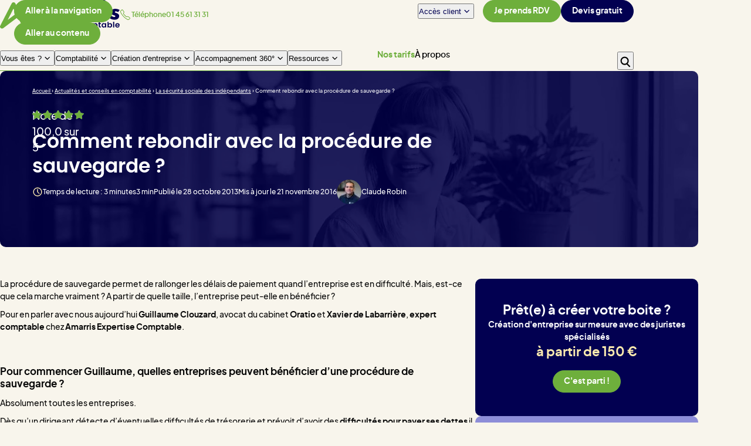

--- FILE ---
content_type: text/html; charset=UTF-8
request_url: https://www.expert-comptable-tpe.fr/articles/comment-rebondir-avec-la-procedure-de-sauvegarde/
body_size: 35180
content:
<!DOCTYPE html>
<html class="no-js" lang="fr-FR">

	<head><meta charset="UTF-8"/><script>if(navigator.userAgent.match(/MSIE|Internet Explorer/i)||navigator.userAgent.match(/Trident\/7\..*?rv:11/i)){var href=document.location.href;if(!href.match(/[?&]nowprocket/)){if(href.indexOf("?")==-1){if(href.indexOf("#")==-1){document.location.href=href+"?nowprocket=1"}else{document.location.href=href.replace("#","?nowprocket=1#")}}else{if(href.indexOf("#")==-1){document.location.href=href+"&nowprocket=1"}else{document.location.href=href.replace("#","&nowprocket=1#")}}}}</script><script>(()=>{class RocketLazyLoadScripts{constructor(){this.v="2.0.4",this.userEvents=["keydown","keyup","mousedown","mouseup","mousemove","mouseover","mouseout","touchmove","touchstart","touchend","touchcancel","wheel","click","dblclick","input"],this.attributeEvents=["onblur","onclick","oncontextmenu","ondblclick","onfocus","onmousedown","onmouseenter","onmouseleave","onmousemove","onmouseout","onmouseover","onmouseup","onmousewheel","onscroll","onsubmit"]}async t(){this.i(),this.o(),/iP(ad|hone)/.test(navigator.userAgent)&&this.h(),this.u(),this.l(this),this.m(),this.k(this),this.p(this),this._(),await Promise.all([this.R(),this.L()]),this.lastBreath=Date.now(),this.S(this),this.P(),this.D(),this.O(),this.M(),await this.C(this.delayedScripts.normal),await this.C(this.delayedScripts.defer),await this.C(this.delayedScripts.async),await this.T(),await this.F(),await this.j(),await this.A(),window.dispatchEvent(new Event("rocket-allScriptsLoaded")),this.everythingLoaded=!0,this.lastTouchEnd&&await new Promise(t=>setTimeout(t,500-Date.now()+this.lastTouchEnd)),this.I(),this.H(),this.U(),this.W()}i(){this.CSPIssue=sessionStorage.getItem("rocketCSPIssue"),document.addEventListener("securitypolicyviolation",t=>{this.CSPIssue||"script-src-elem"!==t.violatedDirective||"data"!==t.blockedURI||(this.CSPIssue=!0,sessionStorage.setItem("rocketCSPIssue",!0))},{isRocket:!0})}o(){window.addEventListener("pageshow",t=>{this.persisted=t.persisted,this.realWindowLoadedFired=!0},{isRocket:!0}),window.addEventListener("pagehide",()=>{this.onFirstUserAction=null},{isRocket:!0})}h(){let t;function e(e){t=e}window.addEventListener("touchstart",e,{isRocket:!0}),window.addEventListener("touchend",function i(o){o.changedTouches[0]&&t.changedTouches[0]&&Math.abs(o.changedTouches[0].pageX-t.changedTouches[0].pageX)<10&&Math.abs(o.changedTouches[0].pageY-t.changedTouches[0].pageY)<10&&o.timeStamp-t.timeStamp<200&&(window.removeEventListener("touchstart",e,{isRocket:!0}),window.removeEventListener("touchend",i,{isRocket:!0}),"INPUT"===o.target.tagName&&"text"===o.target.type||(o.target.dispatchEvent(new TouchEvent("touchend",{target:o.target,bubbles:!0})),o.target.dispatchEvent(new MouseEvent("mouseover",{target:o.target,bubbles:!0})),o.target.dispatchEvent(new PointerEvent("click",{target:o.target,bubbles:!0,cancelable:!0,detail:1,clientX:o.changedTouches[0].clientX,clientY:o.changedTouches[0].clientY})),event.preventDefault()))},{isRocket:!0})}q(t){this.userActionTriggered||("mousemove"!==t.type||this.firstMousemoveIgnored?"keyup"===t.type||"mouseover"===t.type||"mouseout"===t.type||(this.userActionTriggered=!0,this.onFirstUserAction&&this.onFirstUserAction()):this.firstMousemoveIgnored=!0),"click"===t.type&&t.preventDefault(),t.stopPropagation(),t.stopImmediatePropagation(),"touchstart"===this.lastEvent&&"touchend"===t.type&&(this.lastTouchEnd=Date.now()),"click"===t.type&&(this.lastTouchEnd=0),this.lastEvent=t.type,t.composedPath&&t.composedPath()[0].getRootNode()instanceof ShadowRoot&&(t.rocketTarget=t.composedPath()[0]),this.savedUserEvents.push(t)}u(){this.savedUserEvents=[],this.userEventHandler=this.q.bind(this),this.userEvents.forEach(t=>window.addEventListener(t,this.userEventHandler,{passive:!1,isRocket:!0})),document.addEventListener("visibilitychange",this.userEventHandler,{isRocket:!0})}U(){this.userEvents.forEach(t=>window.removeEventListener(t,this.userEventHandler,{passive:!1,isRocket:!0})),document.removeEventListener("visibilitychange",this.userEventHandler,{isRocket:!0}),this.savedUserEvents.forEach(t=>{(t.rocketTarget||t.target).dispatchEvent(new window[t.constructor.name](t.type,t))})}m(){const t="return false",e=Array.from(this.attributeEvents,t=>"data-rocket-"+t),i="["+this.attributeEvents.join("],[")+"]",o="[data-rocket-"+this.attributeEvents.join("],[data-rocket-")+"]",s=(e,i,o)=>{o&&o!==t&&(e.setAttribute("data-rocket-"+i,o),e["rocket"+i]=new Function("event",o),e.setAttribute(i,t))};new MutationObserver(t=>{for(const n of t)"attributes"===n.type&&(n.attributeName.startsWith("data-rocket-")||this.everythingLoaded?n.attributeName.startsWith("data-rocket-")&&this.everythingLoaded&&this.N(n.target,n.attributeName.substring(12)):s(n.target,n.attributeName,n.target.getAttribute(n.attributeName))),"childList"===n.type&&n.addedNodes.forEach(t=>{if(t.nodeType===Node.ELEMENT_NODE)if(this.everythingLoaded)for(const i of[t,...t.querySelectorAll(o)])for(const t of i.getAttributeNames())e.includes(t)&&this.N(i,t.substring(12));else for(const e of[t,...t.querySelectorAll(i)])for(const t of e.getAttributeNames())this.attributeEvents.includes(t)&&s(e,t,e.getAttribute(t))})}).observe(document,{subtree:!0,childList:!0,attributeFilter:[...this.attributeEvents,...e]})}I(){this.attributeEvents.forEach(t=>{document.querySelectorAll("[data-rocket-"+t+"]").forEach(e=>{this.N(e,t)})})}N(t,e){const i=t.getAttribute("data-rocket-"+e);i&&(t.setAttribute(e,i),t.removeAttribute("data-rocket-"+e))}k(t){Object.defineProperty(HTMLElement.prototype,"onclick",{get(){return this.rocketonclick||null},set(e){this.rocketonclick=e,this.setAttribute(t.everythingLoaded?"onclick":"data-rocket-onclick","this.rocketonclick(event)")}})}S(t){function e(e,i){let o=e[i];e[i]=null,Object.defineProperty(e,i,{get:()=>o,set(s){t.everythingLoaded?o=s:e["rocket"+i]=o=s}})}e(document,"onreadystatechange"),e(window,"onload"),e(window,"onpageshow");try{Object.defineProperty(document,"readyState",{get:()=>t.rocketReadyState,set(e){t.rocketReadyState=e},configurable:!0}),document.readyState="loading"}catch(t){console.log("WPRocket DJE readyState conflict, bypassing")}}l(t){this.originalAddEventListener=EventTarget.prototype.addEventListener,this.originalRemoveEventListener=EventTarget.prototype.removeEventListener,this.savedEventListeners=[],EventTarget.prototype.addEventListener=function(e,i,o){o&&o.isRocket||!t.B(e,this)&&!t.userEvents.includes(e)||t.B(e,this)&&!t.userActionTriggered||e.startsWith("rocket-")||t.everythingLoaded?t.originalAddEventListener.call(this,e,i,o):(t.savedEventListeners.push({target:this,remove:!1,type:e,func:i,options:o}),"mouseenter"!==e&&"mouseleave"!==e||t.originalAddEventListener.call(this,e,t.savedUserEvents.push,o))},EventTarget.prototype.removeEventListener=function(e,i,o){o&&o.isRocket||!t.B(e,this)&&!t.userEvents.includes(e)||t.B(e,this)&&!t.userActionTriggered||e.startsWith("rocket-")||t.everythingLoaded?t.originalRemoveEventListener.call(this,e,i,o):t.savedEventListeners.push({target:this,remove:!0,type:e,func:i,options:o})}}J(t,e){this.savedEventListeners=this.savedEventListeners.filter(i=>{let o=i.type,s=i.target||window;return e!==o||t!==s||(this.B(o,s)&&(i.type="rocket-"+o),this.$(i),!1)})}H(){EventTarget.prototype.addEventListener=this.originalAddEventListener,EventTarget.prototype.removeEventListener=this.originalRemoveEventListener,this.savedEventListeners.forEach(t=>this.$(t))}$(t){t.remove?this.originalRemoveEventListener.call(t.target,t.type,t.func,t.options):this.originalAddEventListener.call(t.target,t.type,t.func,t.options)}p(t){let e;function i(e){return t.everythingLoaded?e:e.split(" ").map(t=>"load"===t||t.startsWith("load.")?"rocket-jquery-load":t).join(" ")}function o(o){function s(e){const s=o.fn[e];o.fn[e]=o.fn.init.prototype[e]=function(){return this[0]===window&&t.userActionTriggered&&("string"==typeof arguments[0]||arguments[0]instanceof String?arguments[0]=i(arguments[0]):"object"==typeof arguments[0]&&Object.keys(arguments[0]).forEach(t=>{const e=arguments[0][t];delete arguments[0][t],arguments[0][i(t)]=e})),s.apply(this,arguments),this}}if(o&&o.fn&&!t.allJQueries.includes(o)){const e={DOMContentLoaded:[],"rocket-DOMContentLoaded":[]};for(const t in e)document.addEventListener(t,()=>{e[t].forEach(t=>t())},{isRocket:!0});o.fn.ready=o.fn.init.prototype.ready=function(i){function s(){parseInt(o.fn.jquery)>2?setTimeout(()=>i.bind(document)(o)):i.bind(document)(o)}return"function"==typeof i&&(t.realDomReadyFired?!t.userActionTriggered||t.fauxDomReadyFired?s():e["rocket-DOMContentLoaded"].push(s):e.DOMContentLoaded.push(s)),o([])},s("on"),s("one"),s("off"),t.allJQueries.push(o)}e=o}t.allJQueries=[],o(window.jQuery),Object.defineProperty(window,"jQuery",{get:()=>e,set(t){o(t)}})}P(){const t=new Map;document.write=document.writeln=function(e){const i=document.currentScript,o=document.createRange(),s=i.parentElement;let n=t.get(i);void 0===n&&(n=i.nextSibling,t.set(i,n));const c=document.createDocumentFragment();o.setStart(c,0),c.appendChild(o.createContextualFragment(e)),s.insertBefore(c,n)}}async R(){return new Promise(t=>{this.userActionTriggered?t():this.onFirstUserAction=t})}async L(){return new Promise(t=>{document.addEventListener("DOMContentLoaded",()=>{this.realDomReadyFired=!0,t()},{isRocket:!0})})}async j(){return this.realWindowLoadedFired?Promise.resolve():new Promise(t=>{window.addEventListener("load",t,{isRocket:!0})})}M(){this.pendingScripts=[];this.scriptsMutationObserver=new MutationObserver(t=>{for(const e of t)e.addedNodes.forEach(t=>{"SCRIPT"!==t.tagName||t.noModule||t.isWPRocket||this.pendingScripts.push({script:t,promise:new Promise(e=>{const i=()=>{const i=this.pendingScripts.findIndex(e=>e.script===t);i>=0&&this.pendingScripts.splice(i,1),e()};t.addEventListener("load",i,{isRocket:!0}),t.addEventListener("error",i,{isRocket:!0}),setTimeout(i,1e3)})})})}),this.scriptsMutationObserver.observe(document,{childList:!0,subtree:!0})}async F(){await this.X(),this.pendingScripts.length?(await this.pendingScripts[0].promise,await this.F()):this.scriptsMutationObserver.disconnect()}D(){this.delayedScripts={normal:[],async:[],defer:[]},document.querySelectorAll("script[type$=rocketlazyloadscript]").forEach(t=>{t.hasAttribute("data-rocket-src")?t.hasAttribute("async")&&!1!==t.async?this.delayedScripts.async.push(t):t.hasAttribute("defer")&&!1!==t.defer||"module"===t.getAttribute("data-rocket-type")?this.delayedScripts.defer.push(t):this.delayedScripts.normal.push(t):this.delayedScripts.normal.push(t)})}async _(){await this.L();let t=[];document.querySelectorAll("script[type$=rocketlazyloadscript][data-rocket-src]").forEach(e=>{let i=e.getAttribute("data-rocket-src");if(i&&!i.startsWith("data:")){i.startsWith("//")&&(i=location.protocol+i);try{const o=new URL(i).origin;o!==location.origin&&t.push({src:o,crossOrigin:e.crossOrigin||"module"===e.getAttribute("data-rocket-type")})}catch(t){}}}),t=[...new Map(t.map(t=>[JSON.stringify(t),t])).values()],this.Y(t,"preconnect")}async G(t){if(await this.K(),!0!==t.noModule||!("noModule"in HTMLScriptElement.prototype))return new Promise(e=>{let i;function o(){(i||t).setAttribute("data-rocket-status","executed"),e()}try{if(navigator.userAgent.includes("Firefox/")||""===navigator.vendor||this.CSPIssue)i=document.createElement("script"),[...t.attributes].forEach(t=>{let e=t.nodeName;"type"!==e&&("data-rocket-type"===e&&(e="type"),"data-rocket-src"===e&&(e="src"),i.setAttribute(e,t.nodeValue))}),t.text&&(i.text=t.text),t.nonce&&(i.nonce=t.nonce),i.hasAttribute("src")?(i.addEventListener("load",o,{isRocket:!0}),i.addEventListener("error",()=>{i.setAttribute("data-rocket-status","failed-network"),e()},{isRocket:!0}),setTimeout(()=>{i.isConnected||e()},1)):(i.text=t.text,o()),i.isWPRocket=!0,t.parentNode.replaceChild(i,t);else{const i=t.getAttribute("data-rocket-type"),s=t.getAttribute("data-rocket-src");i?(t.type=i,t.removeAttribute("data-rocket-type")):t.removeAttribute("type"),t.addEventListener("load",o,{isRocket:!0}),t.addEventListener("error",i=>{this.CSPIssue&&i.target.src.startsWith("data:")?(console.log("WPRocket: CSP fallback activated"),t.removeAttribute("src"),this.G(t).then(e)):(t.setAttribute("data-rocket-status","failed-network"),e())},{isRocket:!0}),s?(t.fetchPriority="high",t.removeAttribute("data-rocket-src"),t.src=s):t.src="data:text/javascript;base64,"+window.btoa(unescape(encodeURIComponent(t.text)))}}catch(i){t.setAttribute("data-rocket-status","failed-transform"),e()}});t.setAttribute("data-rocket-status","skipped")}async C(t){const e=t.shift();return e?(e.isConnected&&await this.G(e),this.C(t)):Promise.resolve()}O(){this.Y([...this.delayedScripts.normal,...this.delayedScripts.defer,...this.delayedScripts.async],"preload")}Y(t,e){this.trash=this.trash||[];let i=!0;var o=document.createDocumentFragment();t.forEach(t=>{const s=t.getAttribute&&t.getAttribute("data-rocket-src")||t.src;if(s&&!s.startsWith("data:")){const n=document.createElement("link");n.href=s,n.rel=e,"preconnect"!==e&&(n.as="script",n.fetchPriority=i?"high":"low"),t.getAttribute&&"module"===t.getAttribute("data-rocket-type")&&(n.crossOrigin=!0),t.crossOrigin&&(n.crossOrigin=t.crossOrigin),t.integrity&&(n.integrity=t.integrity),t.nonce&&(n.nonce=t.nonce),o.appendChild(n),this.trash.push(n),i=!1}}),document.head.appendChild(o)}W(){this.trash.forEach(t=>t.remove())}async T(){try{document.readyState="interactive"}catch(t){}this.fauxDomReadyFired=!0;try{await this.K(),this.J(document,"readystatechange"),document.dispatchEvent(new Event("rocket-readystatechange")),await this.K(),document.rocketonreadystatechange&&document.rocketonreadystatechange(),await this.K(),this.J(document,"DOMContentLoaded"),document.dispatchEvent(new Event("rocket-DOMContentLoaded")),await this.K(),this.J(window,"DOMContentLoaded"),window.dispatchEvent(new Event("rocket-DOMContentLoaded"))}catch(t){console.error(t)}}async A(){try{document.readyState="complete"}catch(t){}try{await this.K(),this.J(document,"readystatechange"),document.dispatchEvent(new Event("rocket-readystatechange")),await this.K(),document.rocketonreadystatechange&&document.rocketonreadystatechange(),await this.K(),this.J(window,"load"),window.dispatchEvent(new Event("rocket-load")),await this.K(),window.rocketonload&&window.rocketonload(),await this.K(),this.allJQueries.forEach(t=>t(window).trigger("rocket-jquery-load")),await this.K(),this.J(window,"pageshow");const t=new Event("rocket-pageshow");t.persisted=this.persisted,window.dispatchEvent(t),await this.K(),window.rocketonpageshow&&window.rocketonpageshow({persisted:this.persisted})}catch(t){console.error(t)}}async K(){Date.now()-this.lastBreath>45&&(await this.X(),this.lastBreath=Date.now())}async X(){return document.hidden?new Promise(t=>setTimeout(t)):new Promise(t=>requestAnimationFrame(t))}B(t,e){return e===document&&"readystatechange"===t||(e===document&&"DOMContentLoaded"===t||(e===window&&"DOMContentLoaded"===t||(e===window&&"load"===t||e===window&&"pageshow"===t)))}static run(){(new RocketLazyLoadScripts).t()}}RocketLazyLoadScripts.run()})();</script>
		
<meta name="viewport" content="width=device-width, initial-scale=1.0">

<link rel="preload" href="https://www.expert-comptable-tpe.fr/wp-content/themes/Starter/assets/fonts/subset-poppins-600.woff2" as="font" type="font/woff2" crossorigin>
<link rel="preload" href="https://www.expert-comptable-tpe.fr/wp-content/themes/Starter/assets/fonts/subset-plusjakartasans-500.woff2" as="font" type="font/woff2" crossorigin>

<meta name='robots' content='index, follow, max-image-preview:large, max-snippet:-1, max-video-preview:-1' />
    <!-- Start VWO Common Smartcode -->
    <script data-cfasync="false" nowprocket data-jetpack-boost="ignore" type='text/javascript'>
        var _vwo_clicks = 10;
    </script>
    <!-- End VWO Common Smartcode -->
        <!-- Start VWO Async SmartCode -->
    <link rel="preconnect" href="https://dev.visualwebsiteoptimizer.com" />
    <script data-cfasync="false" nowprocket data-jetpack-boost="ignore" type='text/javascript' id='vwoCode'>
        /* Fix: wp-rocket (application/ld+json) */
        window._vwo_code || (function () {
            var w=window,
            d=document;
            var account_id=852614,
            version=2.2,
            settings_tolerance=2000,
            library_tolerance=2500,
            use_existing_jquery=false,
            platform='web',
            hide_element='body',
            hide_element_style='opacity:0 !important;filter:alpha(opacity=0) !important;background:none !important';
            /* DO NOT EDIT BELOW THIS LINE */
            if(f=!1,v=d.querySelector('#vwoCode'),cc={},-1<d.URL.indexOf('__vwo_disable__')||w._vwo_code)return;try{var e=JSON.parse(localStorage.getItem('_vwo_'+account_id+'_config'));cc=e&&'object'==typeof e?e:{}}catch(e){}function r(t){try{return decodeURIComponent(t)}catch(e){return t}}var s=function(){var e={combination:[],combinationChoose:[],split:[],exclude:[],uuid:null,consent:null,optOut:null},t=d.cookie||'';if(!t)return e;for(var n,i,o=/(?:^|;\s*)(?:(_vis_opt_exp_(\d+)_combi=([^;]*))|(_vis_opt_exp_(\d+)_combi_choose=([^;]*))|(_vis_opt_exp_(\d+)_split=([^:;]*))|(_vis_opt_exp_(\d+)_exclude=[^;]*)|(_vis_opt_out=([^;]*))|(_vwo_global_opt_out=[^;]*)|(_vwo_uuid=([^;]*))|(_vwo_consent=([^;]*)))/g;null!==(n=o.exec(t));)try{n[1]?e.combination.push({id:n[2],value:r(n[3])}):n[4]?e.combinationChoose.push({id:n[5],value:r(n[6])}):n[7]?e.split.push({id:n[8],value:r(n[9])}):n[10]?e.exclude.push({id:n[11]}):n[12]?e.optOut=r(n[13]):n[14]?e.optOut=!0:n[15]?e.uuid=r(n[16]):n[17]&&(i=r(n[18]),e.consent=i&&3<=i.length?i.substring(0,3):null)}catch(e){}return e}();function i(){var e=function(){if(w.VWO&&Array.isArray(w.VWO))for(var e=0;e<w.VWO.length;e++){var t=w.VWO[e];if(Array.isArray(t)&&('setVisitorId'===t[0]||'setSessionId'===t[0]))return!0}return!1}(),t='a='+account_id+'&u='+encodeURIComponent(w._vis_opt_url||d.URL)+'&vn='+version+'&ph=1'+('undefined'!=typeof platform?'&p='+platform:'')+'&st='+w.performance.now();e||((n=function(){var e,t=[],n={},i=w.VWO&&w.VWO.appliedCampaigns||{};for(e in i){var o=i[e]&&i[e].v;o&&(t.push(e+'-'+o+'-1'),n[e]=!0)}if(s&&s.combination)for(var r=0;r<s.combination.length;r++){var a=s.combination[r];n[a.id]||t.push(a.id+'-'+a.value)}return t.join('|')}())&&(t+='&c='+n),(n=function(){var e=[],t={};if(s&&s.combinationChoose)for(var n=0;n<s.combinationChoose.length;n++){var i=s.combinationChoose[n];e.push(i.id+'-'+i.value),t[i.id]=!0}if(s&&s.split)for(var o=0;o<s.split.length;o++)t[(i=s.split[o]).id]||e.push(i.id+'-'+i.value);return e.join('|')}())&&(t+='&cc='+n),(n=function(){var e={},t=[];if(w.VWO&&Array.isArray(w.VWO))for(var n=0;n<w.VWO.length;n++){var i=w.VWO[n];if(Array.isArray(i)&&'setVariation'===i[0]&&i[1]&&Array.isArray(i[1]))for(var o=0;o<i[1].length;o++){var r,a=i[1][o];a&&'object'==typeof a&&(r=a.e,a=a.v,r&&a&&(e[r]=a))}}for(r in e)t.push(r+'-'+e[r]);return t.join('|')}())&&(t+='&sv='+n)),s&&s.optOut&&(t+='&o='+s.optOut);var n=function(){var e=[],t={};if(s&&s.exclude)for(var n=0;n<s.exclude.length;n++){var i=s.exclude[n];t[i.id]||(e.push(i.id),t[i.id]=!0)}return e.join('|')}();return n&&(t+='&e='+n),s&&s.uuid&&(t+='&id='+s.uuid),s&&s.consent&&(t+='&consent='+s.consent),w.name&&-1<w.name.indexOf('_vis_preview')&&(t+='&pM=true'),w.VWO&&w.VWO.ed&&(t+='&ed='+w.VWO.ed),t}code={nonce:v&&v.nonce,use_existing_jquery:function(){return'undefined'!=typeof use_existing_jquery?use_existing_jquery:void 0},library_tolerance:function(){return'undefined'!=typeof library_tolerance?library_tolerance:void 0},settings_tolerance:function(){return cc.sT||settings_tolerance},hide_element_style:function(){return'{'+(cc.hES||hide_element_style)+'}'},hide_element:function(){return performance.getEntriesByName('first-contentful-paint')[0]?'':'string'==typeof cc.hE?cc.hE:hide_element},getVersion:function(){return version},finish:function(e){var t;f||(f=!0,(t=d.getElementById('_vis_opt_path_hides'))&&t.parentNode.removeChild(t),e&&((new Image).src='https://dev.visualwebsiteoptimizer.com/ee.gif?a='+account_id+e))},finished:function(){return f},addScript:function(e){var t=d.createElement('script');t.type='text/javascript',e.src?t.src=e.src:t.text=e.text,v&&t.setAttribute('nonce',v.nonce),d.getElementsByTagName('head')[0].appendChild(t)},load:function(e,t){t=t||{};var n=new XMLHttpRequest;n.open('GET',e,!0),n.withCredentials=!t.dSC,n.responseType=t.responseType||'text',n.onload=function(){if(t.onloadCb)return t.onloadCb(n,e);200===n.status?_vwo_code.addScript({text:n.responseText}):_vwo_code.finish('&e=loading_failure:'+e)},n.onerror=function(){if(t.onerrorCb)return t.onerrorCb(e);_vwo_code.finish('&e=loading_failure:'+e)},n.send()},init:function(){var e,t=this.settings_tolerance();w._vwo_settings_timer=setTimeout(function(){_vwo_code.finish()},t),'body'!==this.hide_element()?(n=d.createElement('style'),e=(t=this.hide_element())?t+this.hide_element_style():'',t=d.getElementsByTagName('head')[0],n.setAttribute('id','_vis_opt_path_hides'),v&&n.setAttribute('nonce',v.nonce),n.setAttribute('type','text/css'),n.styleSheet?n.styleSheet.cssText=e:n.appendChild(d.createTextNode(e)),t.appendChild(n)):(n=d.getElementsByTagName('head')[0],(e=d.createElement('div')).style.cssText='z-index: 2147483647 !important;position: fixed !important;left: 0 !important;top: 0 !important;width: 100% !important;height: 100% !important;background: white !important;',e.setAttribute('id','_vis_opt_path_hides'),e.classList.add('_vis_hide_layer'),n.parentNode.insertBefore(e,n.nextSibling));var n='https://dev.visualwebsiteoptimizer.com/j.php?'+i();-1!==w.location.search.indexOf('_vwo_xhr')?this.addScript({src:n}):this.load(n+'&x=true',{l:1})}};w._vwo_code=code;code.init();})();
    </script>
    <!-- End VWO Async SmartCode -->
    
	<!-- This site is optimized with the Yoast SEO plugin v26.7 - https://yoast.com/wordpress/plugins/seo/ -->
	<title>Comment rebondir avec la procédure de sauvegarde ?</title>
<style id="rocket-critical-css">:root{--font-size-1:clamp(1.75rem,2.5622254758vw,2.1875rem);--font-size-2:clamp(1.375rem,1.756954612vw,1.5rem);--font-size-3:clamp(1rem,1.317715959vw,1.125rem);--font-size-4:clamp(1rem,1.0248901903vw,0.875rem);--font-size-5:0.75rem}*,:after,:before{box-sizing:border-box;margin:0;padding:0}ol,ul{list-style:none}img{display:block;height:auto;max-width:100%;vertical-align:bottom}::placeholder{color:unset}@media (prefers-reduced-motion:reduce){*{animation-duration:0s!important}}@font-face{font-display:swap;font-family:Plus Jakarta Sans;font-style:normal;font-weight:400;src:url(https://www.expert-comptable-tpe.fr/wp-content/themes/Starter/assets/fonts/subset-plusjakartasans-400.woff2) format("woff2"),url(https://www.expert-comptable-tpe.fr/wp-content/themes/Starter/assets/fonts/subset-plusjakartasans-400.woff) format("woff")}@font-face{font-display:swap;font-family:Plus Jakarta Sans;font-style:normal;font-weight:500;src:url(https://www.expert-comptable-tpe.fr/wp-content/themes/Starter/assets/fonts/subset-plusjakartasans-500.woff2) format("woff2"),url(https://www.expert-comptable-tpe.fr/wp-content/themes/Starter/assets/fonts/subset-plusjakartasans-500.woff) format("woff")}@font-face{font-display:swap;font-family:Plus Jakarta Sans;font-style:normal;font-weight:600;src:url(https://www.expert-comptable-tpe.fr/wp-content/themes/Starter/assets/fonts/subset-plusjakartasans-600.woff2) format("woff2"),url(https://www.expert-comptable-tpe.fr/wp-content/themes/Starter/assets/fonts/subset-plusjakartasans-600.woff) format("woff")}@font-face{font-display:swap;font-family:Plus Jakarta Sans;font-style:normal;font-weight:700;src:url(https://www.expert-comptable-tpe.fr/wp-content/themes/Starter/assets/fonts/subset-plusjakartasans-700.woff2) format("woff2"),url(https://www.expert-comptable-tpe.fr/wp-content/themes/Starter/assets/fonts/subset-plusjakartasans-700.woff) format("woff")}@font-face{font-display:swap;font-family:Plus Jakarta Sans;font-style:italic;font-weight:400;src:url(https://www.expert-comptable-tpe.fr/wp-content/themes/Starter/assets/fonts/subset-plusjakartasans-italic-400.woff2) format("woff2"),url(https://www.expert-comptable-tpe.fr/wp-content/themes/Starter/assets/fonts/subset-plusjakartasans-italic-400.woff) format("woff")}@font-face{font-display:swap;font-family:Plus Jakarta Sans;font-style:italic;font-weight:500;src:url(https://www.expert-comptable-tpe.fr/wp-content/themes/Starter/assets/fonts/subset-plusjakartasans-italic-500.woff2) format("woff2"),url(https://www.expert-comptable-tpe.fr/wp-content/themes/Starter/assets/fonts/subset-plusjakartasans-italic-500.woff) format("woff")}@font-face{font-display:swap;font-family:Plus Jakarta Sans;font-style:italic;font-weight:600;src:url(https://www.expert-comptable-tpe.fr/wp-content/themes/Starter/assets/fonts/subset-plusjakartasans-italic-600.woff2) format("woff2"),url(https://www.expert-comptable-tpe.fr/wp-content/themes/Starter/assets/fonts/subset-plusjakartasans-italic-600.woff) format("woff")}@font-face{font-display:swap;font-family:Plus Jakarta Sans;font-style:italic;font-weight:700;src:url(https://www.expert-comptable-tpe.fr/wp-content/themes/Starter/assets/fonts/subset-plusjakartasans-italic-700.woff2) format("woff2"),url(https://www.expert-comptable-tpe.fr/wp-content/themes/Starter/assets/fonts/subset-plusjakartasans-italic-700.woff) format("woff")}@font-face{font-display:swap;ascent-override:80%;descent-override:normal;font-family:Fallback for jakarta;line-gap-override:normal;size-adjust:100%;src:local("Trebuchet MS")}html{font-family:Plus Jakarta Sans,Fallback for jakarta;font-size:100%;-moz-osx-font-smoothing:grayscale;-webkit-font-smoothing:antialiased;font-weight:500;line-height:1.5}body{font-size:.875rem}h1{font:600 clamp(1.75rem,2.5622254758vw,2.1875rem)/1.3 Poppins,Fallback for poppins,sans-serif;line-height:1.3;margin-block:1em}.h2,h2{font-weight:700}.h2,h2{font-size:clamp(1.375rem,1.756954612vw,1.5rem);line-height:1.3;margin-block:1em}ol,p,ul{margin:0 0 .625rem}ul{list-style:disc}.visually-hidden{border:0;height:1px;margin:-1px;overflow:hidden;padding:0;position:absolute;width:1px;clip:rect(0 0 0 0);white-space:nowrap}.list-unstyled{list-style:none;margin:0}@media (max-width:48.75rem){html .is-desktop{display:none}}@media (min-width:48.75rem){html .is-mobile{display:none}}html{scroll-behavior:smooth}:root{--color-primary:#020051;--color-black:#000;--color-white:#fff;--color-green:#6eaf3c;--color-purple:#8d8dd8;--color-yellow:#fbeaaf;--color-beige:#f8f5ec;--color-green-pale:#e2f7d3;--color-purple-pale:#eaeafc}body,html{background-color:#f8f5ec}body{color:#090909}a{color:#020051}.entry-content{overflow:hidden hidden}.entry-content h2{color:#020051}.entry-content>*+h2{margin-bottom:1rem;margin-top:2.375rem}@supports selector(div:focus-visible){*{outline-offset:.25rem}:focus:hover{outline:none}}[class^=icon]{display:inline-flex}[class^=icon]:before{background:currentcolor;color:inherit;content:"";display:inline-block;font-size:inherit;height:1em;width:1em}.icon__next:before{-webkit-mask:center/contain no-repeat no-repeat url(https://www.expert-comptable-tpe.fr/wp-content/themes/Starter/assets/img/icons-2024/next.svg);mask:center/contain no-repeat no-repeat url(https://www.expert-comptable-tpe.fr/wp-content/themes/Starter/assets/img/icons-2024/next.svg)}.icon__phone:before{-webkit-mask:center/contain no-repeat no-repeat url(https://www.expert-comptable-tpe.fr/wp-content/themes/Starter/assets/img/icons-2024/phone.svg);mask:center/contain no-repeat no-repeat url(https://www.expert-comptable-tpe.fr/wp-content/themes/Starter/assets/img/icons-2024/phone.svg)}.icon__burger:before{-webkit-mask:center/contain no-repeat no-repeat url(https://www.expert-comptable-tpe.fr/wp-content/themes/Starter/assets/img/icons-2024/burger.svg);mask:center/contain no-repeat no-repeat url(https://www.expert-comptable-tpe.fr/wp-content/themes/Starter/assets/img/icons-2024/burger.svg)}.icon__close:before{-webkit-mask:center/contain no-repeat no-repeat url(https://www.expert-comptable-tpe.fr/wp-content/themes/Starter/assets/img/icons-2024/close.svg);mask:center/contain no-repeat no-repeat url(https://www.expert-comptable-tpe.fr/wp-content/themes/Starter/assets/img/icons-2024/close.svg)}.icon__search:before{-webkit-mask:center/contain no-repeat no-repeat url(https://www.expert-comptable-tpe.fr/wp-content/themes/Starter/assets/img/icons-2024/search.svg);mask:center/contain no-repeat no-repeat url(https://www.expert-comptable-tpe.fr/wp-content/themes/Starter/assets/img/icons-2024/search.svg)}.icon__star:before{-webkit-mask:center/contain no-repeat no-repeat url(https://www.expert-comptable-tpe.fr/wp-content/themes/Starter/assets/img/icons-2024/icon-star.svg);mask:center/contain no-repeat no-repeat url(https://www.expert-comptable-tpe.fr/wp-content/themes/Starter/assets/img/icons-2024/icon-star.svg)}.icon__time:before{-webkit-mask:center/contain no-repeat no-repeat url(https://www.expert-comptable-tpe.fr/wp-content/themes/Starter/assets/img/icons-2024/time.svg);mask:center/contain no-repeat no-repeat url(https://www.expert-comptable-tpe.fr/wp-content/themes/Starter/assets/img/icons-2024/time.svg)}.icon__user:before{-webkit-mask:center/contain no-repeat no-repeat url(https://www.expert-comptable-tpe.fr/wp-content/themes/Starter/assets/img/icons-2024/user.svg);mask:center/contain no-repeat no-repeat url(https://www.expert-comptable-tpe.fr/wp-content/themes/Starter/assets/img/icons-2024/user.svg)}:root{--spacing-l:clamp(1.5rem,2.3426061493vw,2rem);--spacing-xl:clamp(2.5rem,4.0995607613vw,3.5rem);--spacing-2xl:clamp(3rem,5.270863836vw,4.5rem);--spacing-3xl:clamp(3.5rem,7.6134699854vw,6.5rem);--spacing-4xl:clamp(4.5rem,10.102489019vw,8.625rem);--spacing-5xl:clamp(7.5rem,11.7130307467vw,10rem)}@keyframes fade-in{0%{opacity:0}to{opacity:1}}@keyframes desktop-submenu{0%{opacity:0;top:calc(100% + .625rem)}}:root{--container-padding:1.5rem}@media (min-width:33.8125rem){:root{--container-padding:clamp(1.5rem,3.513909224vw,3rem)}}.container{margin-inline:auto;width:min(100% - var(--container-padding) * 2,var(--container-width,75rem))}.mod-stars{display:block;font-size:1.125rem;height:1.125rem;position:relative;width:88px}.mod-stars>span{display:flex;justify-content:space-around;left:0;position:absolute;top:0;width:80px;width:100%}.mod-stars__empty{color:var(--stars-empty,#ccc)}.mod-stars__active{clip-path:polygon(0 0,var(--percent) 0,var(--percent) 100%,0 100%);color:var(--stars-active,#6eaf3c)}.c-item__image *{min-height:100%;min-width:100%;object-fit:cover;object-position:center center}.breadcrumbs{font-size:.5625rem;font-weight:500;margin-bottom:1.5rem}.breadcrumbs,.breadcrumbs a{color:inherit}.skip-links{left:1.5rem;list-style-type:none;position:absolute;top:calc(var(--notification-height, 0) + 1.5rem);z-index:60}.button{--outline-color:#6eaf3c;align-items:center;background-color:#6eaf3c;border:1px solid #6eaf3c;border-radius:1.1875rem;color:#fff;display:inline-flex;font-size:.875rem;font-weight:700;gap:.5em;justify-content:center;line-height:1.2;min-height:2.375rem;padding:.375rem 1.125rem;text-align:center;text-decoration:none;white-space:normal;width:auto;word-wrap:break-word}:root{--header-height:4.75rem}@media (min-width:48.75rem){:root{--header-height:9.375rem}}.header{--header-logo:1.875rem;--header-padding-block:1rem;--gap-logo:0.375rem 1.125rem;--breakpoint:48.75rem;--menu-icon:2em;--spacing-section:3rem;--spacing-item:1rem;--border-radius:0.375rem;--max-columns:2;--push-one-row:1;--push-two-row:1/span 2;--push-row:var(--push-one-row);--icon-rest:0;--icon-active:90deg;--icon-gap:1em;--image-gap:1em;--submenu-width:100%;--submenu-padding:1.25rem;--submenu-fullwidth:min(99vw - calc(var(--container-padding)*2),var(--container-width,67.5rem));--submenu-mediumwidth:23.75rem;--submenu-smallwidth:15rem;--push-width:15rem;font-size:1.25rem}@media (min-width:48.75rem){.header{--header-logo:clamp(1.875rem,4.1666666667vw,3.125rem);--gap-logo:0.375rem clamp(1.125rem,2.3426061493vw,2rem);--spacing-item:0.5rem;--submenu-width:var(--submenu-fullwidth);--icon-rest:90deg;--icon-active:-90deg;--icon-gap:0;font-size:.75rem}}#content{padding-top:var(--header-height)}.header{background-color:#f8f5ec;font-weight:600;left:0;padding-block:var(--header-padding-block);position:fixed;top:var(--header-top);width:100%;z-index:50}.header__left{align-items:stretch;display:flex;flex-flow:row wrap;gap:var(--gap-logo);justify-content:flex-start}.header .menu-item{margin-block:var(--spacing-item)}.header .menu-item:last-child{margin-block-end:0}.header [data-depth="0"]{color:#000}.header [data-depth="1"]{background-color:#fff;border-radius:var(--border-radius);color:#020051}.header [data-depth="1"]>.menu-item{margin-block-start:0}.header [data-depth="2"]{color:#000;font-weight:500;padding-left:calc(var(--menu-icon) + var(--image-gap))}@media (max-width:48.75rem){.header__container{align-items:center;display:flex;gap:2rem;justify-content:space-between}.header__modal{display:none;overflow-x:auto}.header__connect,.header__ctas,.header__search{margin-block:var(--spacing-section)}.header [data-depth="1"]{font-size:.8em;margin-block:var(--spacing-item) var(--spacing-section);padding:var(--spacing-item)}.header [data-depth="2"]{padding-bottom:var(--spacing-item)}.header [data-depth="2"]>.menu-item{font-size:.8em}}@media (min-width:48.75rem){.header__modal{margin-top:calc(var(--header-logo)*-1);min-width:100%}.header__nav{display:grid;gap:3rem .9375rem;grid-template-areas:"logo connect ctas ctas" "menu menu menu search";grid-template-columns:1fr max-content max-content 1.25rem;min-width:100%}.header__connect{grid-area:connect;place-self:center flex-end}.header__ctas{grid-area:ctas;place-self:center flex-end}.header__search{--submenu-left:100%;--submenu-translate:-100%;grid-area:search;place-self:center flex-end}.header .is-menu{border-bottom:.5px solid #6eaf3c;display:flex;flex-flow:row wrap;font-size:.875rem;gap:.625rem;grid-area:menu;line-height:1.2;padding-bottom:.5rem;place-self:center flex-start}.header .is-menu>.menu-item{margin-block:auto}.header .is-menu>.menu-item .icon{transform:translateY(.125em) rotate(var(--rotate))}.header .is-menu [data-depth="1"] .icon__next{display:none}.header .space-left{margin-left:clamp(.625rem,5vw,3.75rem)}.header .menu-icon{margin-right:.5rem}}.header__logo{height:var(--header-logo)}.header__logo img{height:100%;width:auto}.header__phone{align-items:center;color:#6eaf3c;display:flex;flex-flow:row nowrap;font-size:.75rem;gap:.25em;justify-content:center;min-height:100%;text-decoration:none}.header__phone__icon{font-size:1.7em}.header__button{align-items:center;display:flex;flex-flow:row;font-size:.75rem;gap:.5em;justify-content:center;margin-left:auto;padding:.625rem}.header__button__icon{font-size:2em}.header__ctas{display:flex;flex-flow:row wrap;gap:.9375rem}.header__connect{width:100%}.header__connect__button{color:#020051;text-decoration:underline}.header__connect__content{align-items:center;background-color:#e2f7d3;border-radius:var(--border-radius);display:flex;flex-flow:row wrap;font-size:.5625rem;font-weight:500;gap:1.5rem 0;justify-content:center;padding:2rem 0}.header__connect li{flex:0 0 25%;max-width:7.5rem}@media (max-width:30rem){.header__connect li{flex:0 0 50%}}.header__connect img{max-height:2rem;width:auto}.header__connect a{align-items:center;display:flex;flex-flow:column;justify-content:center;text-decoration:none}@media (max-width:48.75rem){.header__connect__content{margin-top:var(--spacing-item)}.header__connect .icon{display:none}}@media (min-width:48.75rem){.header__connect{--submenu-width:var(--submenu-mediumwidth)}}.header__search__button{--rotate:0!important;font-size:1rem}.header__search__button span:first-of-type{border:0;height:1px;margin:-1px;overflow:hidden;padding:0;position:absolute;width:1px;clip:rect(0 0 0 0);white-space:nowrap}.header__search__form{display:flex;flex-flow:row nowrap;gap:.75rem}.header__search__text{flex:1;font-size:.875rem;min-height:2.375rem}.header__search__submit.button{flex:0 0 min-content;margin-top:auto}@media (min-width:48.75rem){.header__search__form{background-color:#fff;border-radius:var(--border-radius);padding:var(--submenu-padding) 20%}}:root{--header-top:var(--header-offset,0)}.menu-icon{align-items:center;display:flex;flex:0 0 var(--menu-icon);height:var(--menu-icon);justify-content:center;width:var(--menu-icon)}.menu-icon *{min-height:100%;min-width:100%;object-fit:contain}#header .menu-label{align-items:center;display:flex;flex-flow:row nowrap;gap:var(--icon-gap);justify-content:flex-start}.menu-label{color:inherit;text-decoration:none}.menu-button{align-items:center;display:flex;flex-flow:row nowrap;gap:var(--icon-gap);justify-content:flex-start}.is-bold>.menu-label{font-weight:700}.is-green>.menu-label{color:#6eaf3c}.menu-push{background-color:#e2f7d3;font-size:.75rem;line-height:1.2;padding-inline:calc(var(--submenu-padding)*.5);text-align:center}.menu-push,.menu-push__wrapper{align-items:center;display:flex;flex-flow:column;justify-content:center}.menu-push__wrapper{gap:.625rem;min-width:100%}.menu-push p{margin:0}.menu-push__cta{min-width:100%}.is-menu .menu-push{position:relative}.is-menu .menu-push .menu-push__wrapper{position:relative;transform:translate(calc(var(--submenu-padding)*.5));z-index:2}.is-menu .menu-push:before{background-color:#e2f7d3;border-bottom-right-radius:var(--border-radius);border-top-right-radius:var(--border-radius);content:"";height:calc(100% + var(--submenu-padding)*2);left:0;position:absolute;top:calc(var(--submenu-padding)*-1);width:calc(100% + var(--submenu-padding));z-index:1}#header a{text-decoration:none}#header .is-submenu-button{--rotate:var(--icon-rest,0);align-items:center;display:flex;gap:var(--icon-gap);justify-content:flex-start;text-decoration:none}#header .is-submenu-button .icon{font-size:1.5em;margin-top:.1em;transform:rotate(var(--rotate))}#header .is-submenu:not(.is-active){display:none}@media (max-width:48.75rem){#header .is-submenu-button{width:var(--submenu-width)}#header .is-submenu-button .icon{margin-left:auto}#header .is-submenu{animation:fade-in .2s}#header .menu-button .menu-link{display:none}#header .menu-rubrique{border-bottom:1px solid #dbdbdb4d;margin-bottom:1em;padding-block:1em}}@media (min-width:48.75rem){#header .is-submenu-wrapper{position:relative}#header .is-submenu{animation:desktop-submenu .2s;left:var(--submenu-left,50%);margin-top:1.125rem;max-height:calc(90vh - var(--header-height));overflow:auto;position:absolute;top:100%;transform:translate(var(--submenu-translate,-50%));width:var(--submenu-width)}#header .is-menu{--submenu-width:var(--submenu-smallwidth);position:relative}#header .is-menu>li:first-child{--submenu-left:0;--submenu-translate:0}#header .is-menu .is-submenu:not([data-depth="1"]){left:unset;margin-top:unset;max-height:unset;overflow:unset;position:static;top:unset;transform:unset;width:auto}#header .is-menu .is-submenu[data-depth="1"]{padding:var(--submenu-padding);position:absolute}#header .is-menu .is-submenu-wrapper{--submenu-width:var(--submenu-fullwidth);--submenu-left:0;--submenu-translate:0;position:static}#header .is-menu .is-submenu-wrapper>.is-submenu{display:none;gap:1.25rem .625rem;grid-auto-flow:row;grid-template-columns:repeat(var(--max-columns),2fr)}#header .is-menu .is-submenu-wrapper>.is-submenu.has-push{grid-template-columns:repeat(calc(var(--max-columns) - 1),2fr) minmax(var(--push-width),3fr)}#header .is-menu .is-submenu-wrapper>.is-submenu .menu-push{grid-column-end:-1;grid-row:1/span 2}}@media (min-width:48.75rem){.footer__newsletter{grid-area:form}.footer__row{grid-area:content}.footer .is-menu{grid-area:menu1}.footer .is-menu:nth-of-type(2){grid-area:menu2}.footer__blue{grid-area:blue;margin-top:auto}}@media (max-width:33.75rem){.footer__sticky-cta{bottom:0;height:var(--footer-sticky-cta);left:0;position:fixed;width:100%;z-index:99}.footer__sticky-cta a{border-radius:unset;min-height:100%;min-width:100%}}@media (min-width:33.8125rem){.footer__sticky-cta{display:none}}label{display:block;font-weight:700;margin-bottom:.3125rem}:root{--font-size-1:clamp(1.75rem,2.5622254758vw,2.1875rem);--font-size-2:clamp(1.375rem,1.756954612vw,1.5rem);--font-size-3:clamp(1rem,1.317715959vw,1.125rem);--font-size-4:clamp(1rem,1.0248901903vw,0.875rem);--font-size-5:0.75rem}.post-hero{font-size:.75rem;margin-bottom:3.375rem}.post-hero__inner{background-color:#020051;border-radius:.625rem;color:#fff;min-height:18.75rem;overflow:hidden;padding:1.75rem;position:relative}.post-hero__img,.post-hero__img img{left:0;opacity:.5;position:absolute;top:0;z-index:0}.post-hero__img,.post-hero__img img{min-height:100%;min-width:100%;object-fit:cover;object-position:center center}.post-hero__rating{margin-bottom:1.125rem}.post-hero__content{margin:auto;max-width:67.5rem;position:relative;z-index:1}.post-hero__meta{display:flex;flex-flow:row wrap;gap:1rem 1.875rem;place-content:center flex-start}.post-hero__meta .meta{align-items:center;display:flex;flex-flow:row nowrap;justify-content:flex-start;margin:0}.post-hero__title{max-width:38ch}.meta-reading{align-items:center;display:flex;flex-flow:row nowrap;gap:.375rem;justify-content:flex-start}.meta-reading__icon{color:#fbeaaf;flex:0 0 1.125rem;font-size:1.125rem}.meta-author{align-items:center;color:inherit;display:flex;flex-flow:row nowrap;gap:.5rem;justify-content:flex-start;text-decoration:none}.meta-author__image{align-items:center;background-color:#8d8dd8;border-radius:50%;display:flex;flex:0 0 2.625rem;height:2.625rem;justify-content:center;overflow:hidden;width:2.625rem}.meta-author__icon{font-size:1.25rem}.meta-author__name{margin:0}.post-inner{--summary-width-static:23.75rem;--summary-width-relative:40vw;--summary-width:min(var(--summary-width-relative),var(--summary-width-static));display:flex;flex-flow:column;gap:clamp(2.25rem,5.270863836vw,4.5rem)}.post-inner__sticky{display:flex;flex-direction:column;gap:2.25rem}.post-inner__left{--container-padding:0}@media (max-width:48.75rem){.post-inner__right{display:none}}@media (min-width:48.8125rem){.post-inner{display:flex;flex-flow:row nowrap}.post-inner__left{flex:1}.post-inner__right{flex:0 1 var(--summary-width);max-width:var(--summary-width);min-height:100%;position:relative;width:100%}.post-inner__sticky{overflow:auto;position:sticky;top:2rem}}.post-summary{background-color:#fff;border-radius:.625rem;color:#000;font-size:.875rem;font-weight:500;padding:2.5rem 1.25rem}.post-summary__title{margin-bottom:1rem}.post-summary__list{display:flex;flex-flow:column;gap:1.5em;line-height:1.2;list-style:decimal outside;margin:0;padding:0 0 0 1em}.post-summary a{color:inherit;text-decoration:none}.post-form{background-color:#8d8dd8;border-radius:.625rem;color:#fff;padding:1.25rem}.post-form__title{margin-bottom:1.25rem;text-align:center}</style>
	<meta name="description" content="Interview d&#039;expert : la procédure de sauvegarde permet de rallonger les délais de paiement quand l&#039;entreprise est en difficulté. Une procédure très utile à condition de la déclencher à temps. Explications." />
	<link rel="canonical" href="https://www.expert-comptable-tpe.fr/articles/comment-rebondir-avec-la-procedure-de-sauvegarde/" />
	<meta property="og:locale" content="fr_FR" />
	<meta property="og:type" content="article" />
	<meta property="og:title" content="Comment rebondir avec la procédure de sauvegarde ?" />
	<meta property="og:description" content="Interview d&#039;expert : la procédure de sauvegarde permet de rallonger les délais de paiement quand l&#039;entreprise est en difficulté. Une procédure très utile à condition de la déclencher à temps. Explications." />
	<meta property="og:url" content="https://www.expert-comptable-tpe.fr/articles/comment-rebondir-avec-la-procedure-de-sauvegarde/" />
	<meta property="og:site_name" content="Amarris Expertise Comptable - Expert comptable en ligne pour entrepreneurs et freelances" />
	<meta property="article:publisher" content="https://www.facebook.com/amarrisexpertisecomptable/" />
	<meta property="article:published_time" content="2013-10-27T23:00:00+00:00" />
	<meta property="article:modified_time" content="2021-02-17T11:40:23+00:00" />
	<meta property="og:image" content="https://www.expert-comptable-tpe.fr/wp-content/uploads/2021/02/securiseractivite1-1368x342.png" />
	<meta name="author" content="Claude Robin" />
	<meta name="twitter:card" content="summary_large_image" />
	<meta name="twitter:image" content="https://www.expert-comptable-tpe.fr/wp-content/uploads/2021/02/securiseractivite1-1368x342.png" />
	<meta name="twitter:label1" content="Écrit par" />
	<meta name="twitter:data1" content="Claude Robin" />
	<meta name="twitter:label2" content="Durée de lecture estimée" />
	<meta name="twitter:data2" content="3 minutes" />
	<script type="application/ld+json" class="yoast-schema-graph">{"@context":"https://schema.org","@graph":[{"@type":"Article","@id":"https://www.expert-comptable-tpe.fr/articles/comment-rebondir-avec-la-procedure-de-sauvegarde/#article","isPartOf":{"@id":"https://www.expert-comptable-tpe.fr/articles/comment-rebondir-avec-la-procedure-de-sauvegarde/"},"author":{"name":"Claude Robin","@id":"https://www.expert-comptable-tpe.fr/#/schema/person/ce24acbe0eaea7fa4c43001fde2d8473"},"headline":"Comment rebondir avec la procédure de sauvegarde ?","datePublished":"2013-10-27T23:00:00+00:00","dateModified":"2021-02-17T11:40:23+00:00","mainEntityOfPage":{"@id":"https://www.expert-comptable-tpe.fr/articles/comment-rebondir-avec-la-procedure-de-sauvegarde/"},"wordCount":778,"publisher":{"@id":"https://www.expert-comptable-tpe.fr/#organization"},"articleSection":["Actualités et conseils en comptabilité","Aides et financements freelance"],"inLanguage":"fr-FR"},{"@type":"WebPage","@id":"https://www.expert-comptable-tpe.fr/articles/comment-rebondir-avec-la-procedure-de-sauvegarde/","url":"https://www.expert-comptable-tpe.fr/articles/comment-rebondir-avec-la-procedure-de-sauvegarde/","name":"Comment rebondir avec la procédure de sauvegarde ?","isPartOf":{"@id":"https://www.expert-comptable-tpe.fr/#website"},"datePublished":"2013-10-27T23:00:00+00:00","dateModified":"2021-02-17T11:40:23+00:00","description":"Interview d'expert : la procédure de sauvegarde permet de rallonger les délais de paiement quand l'entreprise est en difficulté. Une procédure très utile à condition de la déclencher à temps. Explications.","breadcrumb":{"@id":"https://www.expert-comptable-tpe.fr/articles/comment-rebondir-avec-la-procedure-de-sauvegarde/#breadcrumb"},"inLanguage":"fr-FR","potentialAction":[{"@type":"ReadAction","target":["https://www.expert-comptable-tpe.fr/articles/comment-rebondir-avec-la-procedure-de-sauvegarde/"]}]},{"@type":"BreadcrumbList","@id":"https://www.expert-comptable-tpe.fr/articles/comment-rebondir-avec-la-procedure-de-sauvegarde/#breadcrumb","itemListElement":[{"@type":"ListItem","position":1,"name":"Accueil","item":"https://www.expert-comptable-tpe.fr/"},{"@type":"ListItem","position":2,"name":"Comment rebondir avec la procédure de sauvegarde ?"}]},{"@type":"WebSite","@id":"https://www.expert-comptable-tpe.fr/#website","url":"https://www.expert-comptable-tpe.fr/","name":"Amarris Expertise Comptable - Expert comptable en ligne pour entrepreneurs et freelances","description":"L’expert-comptable en ligne préféré des freelances !","publisher":{"@id":"https://www.expert-comptable-tpe.fr/#organization"},"alternateName":"Amarris Expertise Comptable","potentialAction":[{"@type":"SearchAction","target":{"@type":"EntryPoint","urlTemplate":"https://www.expert-comptable-tpe.fr/?s={search_term_string}"},"query-input":{"@type":"PropertyValueSpecification","valueRequired":true,"valueName":"search_term_string"}}],"inLanguage":"fr-FR"},{"@type":"Organization","@id":"https://www.expert-comptable-tpe.fr/#organization","name":"Amarris Expertise Comptable","url":"https://www.expert-comptable-tpe.fr/","logo":{"@type":"ImageObject","inLanguage":"fr-FR","@id":"https://www.expert-comptable-tpe.fr/#/schema/logo/image/","url":"https://www.expert-comptable-tpe.fr/wp-content/uploads/2024/06/logo2024.svg","contentUrl":"https://www.expert-comptable-tpe.fr/wp-content/uploads/2024/06/logo2024.svg","width":204,"height":50,"caption":"Amarris Expertise Comptable"},"image":{"@id":"https://www.expert-comptable-tpe.fr/#/schema/logo/image/"},"sameAs":["https://www.facebook.com/amarrisexpertisecomptable/","https://www.instagram.com/amarris_direct/?hl=fr","https://www.youtube.com/user/ecldirect"]},{"@type":"Person","@id":"https://www.expert-comptable-tpe.fr/#/schema/person/ce24acbe0eaea7fa4c43001fde2d8473","name":"Claude Robin","image":{"@type":"ImageObject","inLanguage":"fr-FR","@id":"https://www.expert-comptable-tpe.fr/#/schema/person/image/","url":"https://secure.gravatar.com/avatar/8a5870f2c3a6149bb170a14d8f868c55010cb5cb33e855f19d913c6523c522cd?s=96&d=mm&r=g","contentUrl":"https://secure.gravatar.com/avatar/8a5870f2c3a6149bb170a14d8f868c55010cb5cb33e855f19d913c6523c522cd?s=96&d=mm&r=g","caption":"Claude Robin"},"description":"Claude Robin, visionnaire à la tête du groupe Amarris, bouscule l’expertise comptable avec des services et outils innovants pour accompagner les entrepreneurs et investisseurs à distance ou en face à face.","sameAs":["https://www.linkedin.com/in/claude-robin-amarris-bousculateursdelacompta/"],"url":"https://www.expert-comptable-tpe.fr/articles/author/claude/"}]}</script>
	<!-- / Yoast SEO plugin. -->


<link rel='dns-prefetch' href='//js-eu1.hs-scripts.com' />
<style id='wp-img-auto-sizes-contain-inline-css'>
img:is([sizes=auto i],[sizes^="auto," i]){contain-intrinsic-size:3000px 1500px}
/*# sourceURL=wp-img-auto-sizes-contain-inline-css */
</style>
<style id='wp-block-library-inline-css'>
:root{--wp-block-synced-color:#7a00df;--wp-block-synced-color--rgb:122,0,223;--wp-bound-block-color:var(--wp-block-synced-color);--wp-editor-canvas-background:#ddd;--wp-admin-theme-color:#007cba;--wp-admin-theme-color--rgb:0,124,186;--wp-admin-theme-color-darker-10:#006ba1;--wp-admin-theme-color-darker-10--rgb:0,107,160.5;--wp-admin-theme-color-darker-20:#005a87;--wp-admin-theme-color-darker-20--rgb:0,90,135;--wp-admin-border-width-focus:2px}@media (min-resolution:192dpi){:root{--wp-admin-border-width-focus:1.5px}}.wp-element-button{cursor:pointer}:root .has-very-light-gray-background-color{background-color:#eee}:root .has-very-dark-gray-background-color{background-color:#313131}:root .has-very-light-gray-color{color:#eee}:root .has-very-dark-gray-color{color:#313131}:root .has-vivid-green-cyan-to-vivid-cyan-blue-gradient-background{background:linear-gradient(135deg,#00d084,#0693e3)}:root .has-purple-crush-gradient-background{background:linear-gradient(135deg,#34e2e4,#4721fb 50%,#ab1dfe)}:root .has-hazy-dawn-gradient-background{background:linear-gradient(135deg,#faaca8,#dad0ec)}:root .has-subdued-olive-gradient-background{background:linear-gradient(135deg,#fafae1,#67a671)}:root .has-atomic-cream-gradient-background{background:linear-gradient(135deg,#fdd79a,#004a59)}:root .has-nightshade-gradient-background{background:linear-gradient(135deg,#330968,#31cdcf)}:root .has-midnight-gradient-background{background:linear-gradient(135deg,#020381,#2874fc)}:root{--wp--preset--font-size--normal:16px;--wp--preset--font-size--huge:42px}.has-regular-font-size{font-size:1em}.has-larger-font-size{font-size:2.625em}.has-normal-font-size{font-size:var(--wp--preset--font-size--normal)}.has-huge-font-size{font-size:var(--wp--preset--font-size--huge)}.has-text-align-center{text-align:center}.has-text-align-left{text-align:left}.has-text-align-right{text-align:right}.has-fit-text{white-space:nowrap!important}#end-resizable-editor-section{display:none}.aligncenter{clear:both}.items-justified-left{justify-content:flex-start}.items-justified-center{justify-content:center}.items-justified-right{justify-content:flex-end}.items-justified-space-between{justify-content:space-between}.screen-reader-text{border:0;clip-path:inset(50%);height:1px;margin:-1px;overflow:hidden;padding:0;position:absolute;width:1px;word-wrap:normal!important}.screen-reader-text:focus{background-color:#ddd;clip-path:none;color:#444;display:block;font-size:1em;height:auto;left:5px;line-height:normal;padding:15px 23px 14px;text-decoration:none;top:5px;width:auto;z-index:100000}html :where(.has-border-color){border-style:solid}html :where([style*=border-top-color]){border-top-style:solid}html :where([style*=border-right-color]){border-right-style:solid}html :where([style*=border-bottom-color]){border-bottom-style:solid}html :where([style*=border-left-color]){border-left-style:solid}html :where([style*=border-width]){border-style:solid}html :where([style*=border-top-width]){border-top-style:solid}html :where([style*=border-right-width]){border-right-style:solid}html :where([style*=border-bottom-width]){border-bottom-style:solid}html :where([style*=border-left-width]){border-left-style:solid}html :where(img[class*=wp-image-]){height:auto;max-width:100%}:where(figure){margin:0 0 1em}html :where(.is-position-sticky){--wp-admin--admin-bar--position-offset:var(--wp-admin--admin-bar--height,0px)}@media screen and (max-width:600px){html :where(.is-position-sticky){--wp-admin--admin-bar--position-offset:0px}}

/*# sourceURL=wp-block-library-inline-css */
</style><style id='global-styles-inline-css'>
:root{--wp--preset--aspect-ratio--square: 1;--wp--preset--aspect-ratio--4-3: 4/3;--wp--preset--aspect-ratio--3-4: 3/4;--wp--preset--aspect-ratio--3-2: 3/2;--wp--preset--aspect-ratio--2-3: 2/3;--wp--preset--aspect-ratio--16-9: 16/9;--wp--preset--aspect-ratio--9-16: 9/16;--wp--preset--color--black: #090909;--wp--preset--color--cyan-bluish-gray: #abb8c3;--wp--preset--color--white: #ffffff;--wp--preset--color--pale-pink: #f78da7;--wp--preset--color--vivid-red: #cf2e2e;--wp--preset--color--luminous-vivid-orange: #ff6900;--wp--preset--color--luminous-vivid-amber: #fcb900;--wp--preset--color--light-green-cyan: #7bdcb5;--wp--preset--color--vivid-green-cyan: #00d084;--wp--preset--color--pale-cyan-blue: #8ed1fc;--wp--preset--color--vivid-cyan-blue: #0693e3;--wp--preset--color--vivid-purple: #9b51e0;--wp--preset--color--primary: #020051;--wp--preset--color--green: #6EAF3C;--wp--preset--color--purple: #8D8DD8;--wp--preset--color--yellow: #FBEAAF;--wp--preset--color--beige: #F8F5EC;--wp--preset--color--green-pale: #E2F7D3;--wp--preset--color--purple-pale: #EAEAFC;--wp--preset--gradient--vivid-cyan-blue-to-vivid-purple: linear-gradient(135deg,rgb(6,147,227) 0%,rgb(155,81,224) 100%);--wp--preset--gradient--light-green-cyan-to-vivid-green-cyan: linear-gradient(135deg,rgb(122,220,180) 0%,rgb(0,208,130) 100%);--wp--preset--gradient--luminous-vivid-amber-to-luminous-vivid-orange: linear-gradient(135deg,rgb(252,185,0) 0%,rgb(255,105,0) 100%);--wp--preset--gradient--luminous-vivid-orange-to-vivid-red: linear-gradient(135deg,rgb(255,105,0) 0%,rgb(207,46,46) 100%);--wp--preset--gradient--very-light-gray-to-cyan-bluish-gray: linear-gradient(135deg,rgb(238,238,238) 0%,rgb(169,184,195) 100%);--wp--preset--gradient--cool-to-warm-spectrum: linear-gradient(135deg,rgb(74,234,220) 0%,rgb(151,120,209) 20%,rgb(207,42,186) 40%,rgb(238,44,130) 60%,rgb(251,105,98) 80%,rgb(254,248,76) 100%);--wp--preset--gradient--blush-light-purple: linear-gradient(135deg,rgb(255,206,236) 0%,rgb(152,150,240) 100%);--wp--preset--gradient--blush-bordeaux: linear-gradient(135deg,rgb(254,205,165) 0%,rgb(254,45,45) 50%,rgb(107,0,62) 100%);--wp--preset--gradient--luminous-dusk: linear-gradient(135deg,rgb(255,203,112) 0%,rgb(199,81,192) 50%,rgb(65,88,208) 100%);--wp--preset--gradient--pale-ocean: linear-gradient(135deg,rgb(255,245,203) 0%,rgb(182,227,212) 50%,rgb(51,167,181) 100%);--wp--preset--gradient--electric-grass: linear-gradient(135deg,rgb(202,248,128) 0%,rgb(113,206,126) 100%);--wp--preset--gradient--midnight: linear-gradient(135deg,rgb(2,3,129) 0%,rgb(40,116,252) 100%);--wp--preset--font-size--small: 13px;--wp--preset--font-size--medium: 20px;--wp--preset--font-size--large: 36px;--wp--preset--font-size--x-large: 42px;--wp--preset--font-size--s: var(--font-size-5);--wp--preset--font-size--m: var(--font-size-4);--wp--preset--font-size--l: var(--font-size-3);--wp--preset--font-size--xl: var(--font-size-2);--wp--preset--font-size--xxl: var(--font-size-1);--wp--preset--spacing--20: 0.44rem;--wp--preset--spacing--30: 0.67rem;--wp--preset--spacing--40: 1rem;--wp--preset--spacing--50: 1.5rem;--wp--preset--spacing--60: 2.25rem;--wp--preset--spacing--70: 3.38rem;--wp--preset--spacing--80: 5.06rem;--wp--preset--spacing--l: var(--spacing-l);--wp--preset--spacing--xl: var(--spacing-xl);--wp--preset--spacing--2-xl: var(--spacing-2xl);--wp--preset--spacing--3-xl: var(--spacing-3xl);--wp--preset--spacing--4-xl: var(--spacing-4xl);--wp--preset--spacing--5-xl: var(--spacing-5xl);--wp--preset--shadow--natural: 6px 6px 9px rgba(0, 0, 0, 0.2);--wp--preset--shadow--deep: 12px 12px 50px rgba(0, 0, 0, 0.4);--wp--preset--shadow--sharp: 6px 6px 0px rgba(0, 0, 0, 0.2);--wp--preset--shadow--outlined: 6px 6px 0px -3px rgb(255, 255, 255), 6px 6px rgb(0, 0, 0);--wp--preset--shadow--crisp: 6px 6px 0px rgb(0, 0, 0);}.wp-block-columns{--wp--preset--color--primary: #020051;--wp--preset--color--white: #ffffff;--wp--preset--color--green: #6EAF3C;--wp--preset--color--green-pale: #E2F7D3;--wp--preset--color--purple-pale: #EAEAFC;--wp--preset--color--purple: #8D8DD8;--wp--preset--color--yellow: #FBEAAF;}.wp-block-media-text{--wp--preset--color--primary: #020051;--wp--preset--color--white: #ffffff;--wp--preset--color--green: #6EAF3C;--wp--preset--color--green-pale: #E2F7D3;--wp--preset--color--purple-pale: #EAEAFC;--wp--preset--color--purple: #8D8DD8;--wp--preset--color--yellow: #FBEAAF;}.wp-block-group{--wp--preset--color--primary: #020051;--wp--preset--color--white: #ffffff;--wp--preset--color--green: #6EAF3C;--wp--preset--color--green-pale: #E2F7D3;--wp--preset--color--purple-pale: #EAEAFC;--wp--preset--color--purple: #8D8DD8;--wp--preset--color--yellow: #FBEAAF;}.wp-block-acf-block-v2-notation-free{--wp--preset--color--white: #ffffff;--wp--preset--color--beige: #F8F5EC;}:root { --wp--style--global--content-size: 840px;--wp--style--global--wide-size: 1080px; }:where(body) { margin: 0; }.wp-site-blocks > .alignleft { float: left; margin-right: 2em; }.wp-site-blocks > .alignright { float: right; margin-left: 2em; }.wp-site-blocks > .aligncenter { justify-content: center; margin-left: auto; margin-right: auto; }:where(.wp-site-blocks) > * { margin-block-start: 24px; margin-block-end: 0; }:where(.wp-site-blocks) > :first-child { margin-block-start: 0; }:where(.wp-site-blocks) > :last-child { margin-block-end: 0; }:root { --wp--style--block-gap: 24px; }:root :where(.is-layout-flow) > :first-child{margin-block-start: 0;}:root :where(.is-layout-flow) > :last-child{margin-block-end: 0;}:root :where(.is-layout-flow) > *{margin-block-start: 24px;margin-block-end: 0;}:root :where(.is-layout-constrained) > :first-child{margin-block-start: 0;}:root :where(.is-layout-constrained) > :last-child{margin-block-end: 0;}:root :where(.is-layout-constrained) > *{margin-block-start: 24px;margin-block-end: 0;}:root :where(.is-layout-flex){gap: 24px;}:root :where(.is-layout-grid){gap: 24px;}.is-layout-flow > .alignleft{float: left;margin-inline-start: 0;margin-inline-end: 2em;}.is-layout-flow > .alignright{float: right;margin-inline-start: 2em;margin-inline-end: 0;}.is-layout-flow > .aligncenter{margin-left: auto !important;margin-right: auto !important;}.is-layout-constrained > .alignleft{float: left;margin-inline-start: 0;margin-inline-end: 2em;}.is-layout-constrained > .alignright{float: right;margin-inline-start: 2em;margin-inline-end: 0;}.is-layout-constrained > .aligncenter{margin-left: auto !important;margin-right: auto !important;}.is-layout-constrained > :where(:not(.alignleft):not(.alignright):not(.alignfull)){max-width: var(--wp--style--global--content-size);margin-left: auto !important;margin-right: auto !important;}.is-layout-constrained > .alignwide{max-width: var(--wp--style--global--wide-size);}body .is-layout-flex{display: flex;}.is-layout-flex{flex-wrap: wrap;align-items: center;}.is-layout-flex > :is(*, div){margin: 0;}body .is-layout-grid{display: grid;}.is-layout-grid > :is(*, div){margin: 0;}body{padding-top: 0px;padding-right: 0px;padding-bottom: 0px;padding-left: 0px;}a:where(:not(.wp-element-button)){text-decoration: underline;}:root :where(.wp-element-button, .wp-block-button__link){background-color: #32373c;border-width: 0;color: #fff;font-family: inherit;font-size: inherit;font-style: inherit;font-weight: inherit;letter-spacing: inherit;line-height: inherit;padding-top: calc(0.667em + 2px);padding-right: calc(1.333em + 2px);padding-bottom: calc(0.667em + 2px);padding-left: calc(1.333em + 2px);text-decoration: none;text-transform: inherit;}.has-black-color{color: var(--wp--preset--color--black) !important;}.has-cyan-bluish-gray-color{color: var(--wp--preset--color--cyan-bluish-gray) !important;}.has-white-color{color: var(--wp--preset--color--white) !important;}.has-pale-pink-color{color: var(--wp--preset--color--pale-pink) !important;}.has-vivid-red-color{color: var(--wp--preset--color--vivid-red) !important;}.has-luminous-vivid-orange-color{color: var(--wp--preset--color--luminous-vivid-orange) !important;}.has-luminous-vivid-amber-color{color: var(--wp--preset--color--luminous-vivid-amber) !important;}.has-light-green-cyan-color{color: var(--wp--preset--color--light-green-cyan) !important;}.has-vivid-green-cyan-color{color: var(--wp--preset--color--vivid-green-cyan) !important;}.has-pale-cyan-blue-color{color: var(--wp--preset--color--pale-cyan-blue) !important;}.has-vivid-cyan-blue-color{color: var(--wp--preset--color--vivid-cyan-blue) !important;}.has-vivid-purple-color{color: var(--wp--preset--color--vivid-purple) !important;}.has-primary-color{color: var(--wp--preset--color--primary) !important;}.has-green-color{color: var(--wp--preset--color--green) !important;}.has-purple-color{color: var(--wp--preset--color--purple) !important;}.has-yellow-color{color: var(--wp--preset--color--yellow) !important;}.has-beige-color{color: var(--wp--preset--color--beige) !important;}.has-green-pale-color{color: var(--wp--preset--color--green-pale) !important;}.has-purple-pale-color{color: var(--wp--preset--color--purple-pale) !important;}.has-black-background-color{background-color: var(--wp--preset--color--black) !important;}.has-cyan-bluish-gray-background-color{background-color: var(--wp--preset--color--cyan-bluish-gray) !important;}.has-white-background-color{background-color: var(--wp--preset--color--white) !important;}.has-pale-pink-background-color{background-color: var(--wp--preset--color--pale-pink) !important;}.has-vivid-red-background-color{background-color: var(--wp--preset--color--vivid-red) !important;}.has-luminous-vivid-orange-background-color{background-color: var(--wp--preset--color--luminous-vivid-orange) !important;}.has-luminous-vivid-amber-background-color{background-color: var(--wp--preset--color--luminous-vivid-amber) !important;}.has-light-green-cyan-background-color{background-color: var(--wp--preset--color--light-green-cyan) !important;}.has-vivid-green-cyan-background-color{background-color: var(--wp--preset--color--vivid-green-cyan) !important;}.has-pale-cyan-blue-background-color{background-color: var(--wp--preset--color--pale-cyan-blue) !important;}.has-vivid-cyan-blue-background-color{background-color: var(--wp--preset--color--vivid-cyan-blue) !important;}.has-vivid-purple-background-color{background-color: var(--wp--preset--color--vivid-purple) !important;}.has-primary-background-color{background-color: var(--wp--preset--color--primary) !important;}.has-green-background-color{background-color: var(--wp--preset--color--green) !important;}.has-purple-background-color{background-color: var(--wp--preset--color--purple) !important;}.has-yellow-background-color{background-color: var(--wp--preset--color--yellow) !important;}.has-beige-background-color{background-color: var(--wp--preset--color--beige) !important;}.has-green-pale-background-color{background-color: var(--wp--preset--color--green-pale) !important;}.has-purple-pale-background-color{background-color: var(--wp--preset--color--purple-pale) !important;}.has-black-border-color{border-color: var(--wp--preset--color--black) !important;}.has-cyan-bluish-gray-border-color{border-color: var(--wp--preset--color--cyan-bluish-gray) !important;}.has-white-border-color{border-color: var(--wp--preset--color--white) !important;}.has-pale-pink-border-color{border-color: var(--wp--preset--color--pale-pink) !important;}.has-vivid-red-border-color{border-color: var(--wp--preset--color--vivid-red) !important;}.has-luminous-vivid-orange-border-color{border-color: var(--wp--preset--color--luminous-vivid-orange) !important;}.has-luminous-vivid-amber-border-color{border-color: var(--wp--preset--color--luminous-vivid-amber) !important;}.has-light-green-cyan-border-color{border-color: var(--wp--preset--color--light-green-cyan) !important;}.has-vivid-green-cyan-border-color{border-color: var(--wp--preset--color--vivid-green-cyan) !important;}.has-pale-cyan-blue-border-color{border-color: var(--wp--preset--color--pale-cyan-blue) !important;}.has-vivid-cyan-blue-border-color{border-color: var(--wp--preset--color--vivid-cyan-blue) !important;}.has-vivid-purple-border-color{border-color: var(--wp--preset--color--vivid-purple) !important;}.has-primary-border-color{border-color: var(--wp--preset--color--primary) !important;}.has-green-border-color{border-color: var(--wp--preset--color--green) !important;}.has-purple-border-color{border-color: var(--wp--preset--color--purple) !important;}.has-yellow-border-color{border-color: var(--wp--preset--color--yellow) !important;}.has-beige-border-color{border-color: var(--wp--preset--color--beige) !important;}.has-green-pale-border-color{border-color: var(--wp--preset--color--green-pale) !important;}.has-purple-pale-border-color{border-color: var(--wp--preset--color--purple-pale) !important;}.has-vivid-cyan-blue-to-vivid-purple-gradient-background{background: var(--wp--preset--gradient--vivid-cyan-blue-to-vivid-purple) !important;}.has-light-green-cyan-to-vivid-green-cyan-gradient-background{background: var(--wp--preset--gradient--light-green-cyan-to-vivid-green-cyan) !important;}.has-luminous-vivid-amber-to-luminous-vivid-orange-gradient-background{background: var(--wp--preset--gradient--luminous-vivid-amber-to-luminous-vivid-orange) !important;}.has-luminous-vivid-orange-to-vivid-red-gradient-background{background: var(--wp--preset--gradient--luminous-vivid-orange-to-vivid-red) !important;}.has-very-light-gray-to-cyan-bluish-gray-gradient-background{background: var(--wp--preset--gradient--very-light-gray-to-cyan-bluish-gray) !important;}.has-cool-to-warm-spectrum-gradient-background{background: var(--wp--preset--gradient--cool-to-warm-spectrum) !important;}.has-blush-light-purple-gradient-background{background: var(--wp--preset--gradient--blush-light-purple) !important;}.has-blush-bordeaux-gradient-background{background: var(--wp--preset--gradient--blush-bordeaux) !important;}.has-luminous-dusk-gradient-background{background: var(--wp--preset--gradient--luminous-dusk) !important;}.has-pale-ocean-gradient-background{background: var(--wp--preset--gradient--pale-ocean) !important;}.has-electric-grass-gradient-background{background: var(--wp--preset--gradient--electric-grass) !important;}.has-midnight-gradient-background{background: var(--wp--preset--gradient--midnight) !important;}.has-small-font-size{font-size: var(--wp--preset--font-size--small) !important;}.has-medium-font-size{font-size: var(--wp--preset--font-size--medium) !important;}.has-large-font-size{font-size: var(--wp--preset--font-size--large) !important;}.has-x-large-font-size{font-size: var(--wp--preset--font-size--x-large) !important;}.has-s-font-size{font-size: var(--wp--preset--font-size--s) !important;}.has-m-font-size{font-size: var(--wp--preset--font-size--m) !important;}.has-l-font-size{font-size: var(--wp--preset--font-size--l) !important;}.has-xl-font-size{font-size: var(--wp--preset--font-size--xl) !important;}.has-xxl-font-size{font-size: var(--wp--preset--font-size--xxl) !important;}.wp-block-columns.has-primary-color{color: var(--wp--preset--color--primary) !important;}.wp-block-columns.has-white-color{color: var(--wp--preset--color--white) !important;}.wp-block-columns.has-green-color{color: var(--wp--preset--color--green) !important;}.wp-block-columns.has-green-pale-color{color: var(--wp--preset--color--green-pale) !important;}.wp-block-columns.has-purple-pale-color{color: var(--wp--preset--color--purple-pale) !important;}.wp-block-columns.has-purple-color{color: var(--wp--preset--color--purple) !important;}.wp-block-columns.has-yellow-color{color: var(--wp--preset--color--yellow) !important;}.wp-block-columns.has-primary-background-color{background-color: var(--wp--preset--color--primary) !important;}.wp-block-columns.has-white-background-color{background-color: var(--wp--preset--color--white) !important;}.wp-block-columns.has-green-background-color{background-color: var(--wp--preset--color--green) !important;}.wp-block-columns.has-green-pale-background-color{background-color: var(--wp--preset--color--green-pale) !important;}.wp-block-columns.has-purple-pale-background-color{background-color: var(--wp--preset--color--purple-pale) !important;}.wp-block-columns.has-purple-background-color{background-color: var(--wp--preset--color--purple) !important;}.wp-block-columns.has-yellow-background-color{background-color: var(--wp--preset--color--yellow) !important;}.wp-block-columns.has-primary-border-color{border-color: var(--wp--preset--color--primary) !important;}.wp-block-columns.has-white-border-color{border-color: var(--wp--preset--color--white) !important;}.wp-block-columns.has-green-border-color{border-color: var(--wp--preset--color--green) !important;}.wp-block-columns.has-green-pale-border-color{border-color: var(--wp--preset--color--green-pale) !important;}.wp-block-columns.has-purple-pale-border-color{border-color: var(--wp--preset--color--purple-pale) !important;}.wp-block-columns.has-purple-border-color{border-color: var(--wp--preset--color--purple) !important;}.wp-block-columns.has-yellow-border-color{border-color: var(--wp--preset--color--yellow) !important;}.wp-block-media-text.has-primary-color{color: var(--wp--preset--color--primary) !important;}.wp-block-media-text.has-white-color{color: var(--wp--preset--color--white) !important;}.wp-block-media-text.has-green-color{color: var(--wp--preset--color--green) !important;}.wp-block-media-text.has-green-pale-color{color: var(--wp--preset--color--green-pale) !important;}.wp-block-media-text.has-purple-pale-color{color: var(--wp--preset--color--purple-pale) !important;}.wp-block-media-text.has-purple-color{color: var(--wp--preset--color--purple) !important;}.wp-block-media-text.has-yellow-color{color: var(--wp--preset--color--yellow) !important;}.wp-block-media-text.has-primary-background-color{background-color: var(--wp--preset--color--primary) !important;}.wp-block-media-text.has-white-background-color{background-color: var(--wp--preset--color--white) !important;}.wp-block-media-text.has-green-background-color{background-color: var(--wp--preset--color--green) !important;}.wp-block-media-text.has-green-pale-background-color{background-color: var(--wp--preset--color--green-pale) !important;}.wp-block-media-text.has-purple-pale-background-color{background-color: var(--wp--preset--color--purple-pale) !important;}.wp-block-media-text.has-purple-background-color{background-color: var(--wp--preset--color--purple) !important;}.wp-block-media-text.has-yellow-background-color{background-color: var(--wp--preset--color--yellow) !important;}.wp-block-media-text.has-primary-border-color{border-color: var(--wp--preset--color--primary) !important;}.wp-block-media-text.has-white-border-color{border-color: var(--wp--preset--color--white) !important;}.wp-block-media-text.has-green-border-color{border-color: var(--wp--preset--color--green) !important;}.wp-block-media-text.has-green-pale-border-color{border-color: var(--wp--preset--color--green-pale) !important;}.wp-block-media-text.has-purple-pale-border-color{border-color: var(--wp--preset--color--purple-pale) !important;}.wp-block-media-text.has-purple-border-color{border-color: var(--wp--preset--color--purple) !important;}.wp-block-media-text.has-yellow-border-color{border-color: var(--wp--preset--color--yellow) !important;}.wp-block-group.has-primary-color{color: var(--wp--preset--color--primary) !important;}.wp-block-group.has-white-color{color: var(--wp--preset--color--white) !important;}.wp-block-group.has-green-color{color: var(--wp--preset--color--green) !important;}.wp-block-group.has-green-pale-color{color: var(--wp--preset--color--green-pale) !important;}.wp-block-group.has-purple-pale-color{color: var(--wp--preset--color--purple-pale) !important;}.wp-block-group.has-purple-color{color: var(--wp--preset--color--purple) !important;}.wp-block-group.has-yellow-color{color: var(--wp--preset--color--yellow) !important;}.wp-block-group.has-primary-background-color{background-color: var(--wp--preset--color--primary) !important;}.wp-block-group.has-white-background-color{background-color: var(--wp--preset--color--white) !important;}.wp-block-group.has-green-background-color{background-color: var(--wp--preset--color--green) !important;}.wp-block-group.has-green-pale-background-color{background-color: var(--wp--preset--color--green-pale) !important;}.wp-block-group.has-purple-pale-background-color{background-color: var(--wp--preset--color--purple-pale) !important;}.wp-block-group.has-purple-background-color{background-color: var(--wp--preset--color--purple) !important;}.wp-block-group.has-yellow-background-color{background-color: var(--wp--preset--color--yellow) !important;}.wp-block-group.has-primary-border-color{border-color: var(--wp--preset--color--primary) !important;}.wp-block-group.has-white-border-color{border-color: var(--wp--preset--color--white) !important;}.wp-block-group.has-green-border-color{border-color: var(--wp--preset--color--green) !important;}.wp-block-group.has-green-pale-border-color{border-color: var(--wp--preset--color--green-pale) !important;}.wp-block-group.has-purple-pale-border-color{border-color: var(--wp--preset--color--purple-pale) !important;}.wp-block-group.has-purple-border-color{border-color: var(--wp--preset--color--purple) !important;}.wp-block-group.has-yellow-border-color{border-color: var(--wp--preset--color--yellow) !important;}.wp-block-acf-block-v2-notation-free.has-white-color{color: var(--wp--preset--color--white) !important;}.wp-block-acf-block-v2-notation-free.has-beige-color{color: var(--wp--preset--color--beige) !important;}.wp-block-acf-block-v2-notation-free.has-white-background-color{background-color: var(--wp--preset--color--white) !important;}.wp-block-acf-block-v2-notation-free.has-beige-background-color{background-color: var(--wp--preset--color--beige) !important;}.wp-block-acf-block-v2-notation-free.has-white-border-color{border-color: var(--wp--preset--color--white) !important;}.wp-block-acf-block-v2-notation-free.has-beige-border-color{border-color: var(--wp--preset--color--beige) !important;}
/*# sourceURL=global-styles-inline-css */
</style>

<link data-minify="1" rel='preload'  href='https://www.expert-comptable-tpe.fr/wp-content/cache/min/1/wp-content/themes/Starter/assets/css/main.css?ver=1768211309' data-rocket-async="style" as="style" onload="this.onload=null;this.rel='stylesheet'" onerror="this.removeAttribute('data-rocket-async')"  media='all' />
<link data-minify="1" rel='preload'  href='https://www.expert-comptable-tpe.fr/wp-content/cache/min/1/wp-content/themes/Starter/assets/css/pages/single-post.css?ver=1768211309' data-rocket-async="style" as="style" onload="this.onload=null;this.rel='stylesheet'" onerror="this.removeAttribute('data-rocket-async')"  media='all' />
<script type="rocketlazyloadscript" data-rocket-src="https://www.expert-comptable-tpe.fr/wp-includes/js/jquery/jquery.min.js?ver=3.7.1" id="jquery-core-js" data-rocket-defer defer></script>
<script type="rocketlazyloadscript" data-rocket-src="https://www.expert-comptable-tpe.fr/wp-includes/js/jquery/jquery-migrate.min.js?ver=3.4.1" id="jquery-migrate-js" data-rocket-defer defer></script>
			<!-- DO NOT COPY THIS SNIPPET! Start of Page Analytics Tracking for HubSpot WordPress plugin v11.3.37-->
			<script type="rocketlazyloadscript" class="hsq-set-content-id" data-content-id="blog-post">
				var _hsq = _hsq || [];
				_hsq.push(["setContentType", "blog-post"]);
			</script>
			<!-- DO NOT COPY THIS SNIPPET! End of Page Analytics Tracking for HubSpot WordPress plugin -->
			<script type="application/ld+json">
	{"@context":"https://schema.org","@type":"Article","url":"https://www.expert-comptable-tpe.fr/articles/comment-rebondir-avec-la-procedure-de-sauvegarde/","publisher":{"@type":"Organization","name":"Amarris Direct","logo":"https://www.expert-comptable-tpe.fr/wp-content/uploads/2024/06/logo2024.svg"},"author":{"@type":"Person","givenName":"Claude","familyName":"Robin"},"name":"Comment rebondir avec la proc\u00e9dure de sauvegarde\u00a0?","headline":"Comment rebondir avec la proc\u00e9dure de sauvegarde\u00a0?","image":["https://www.expert-comptable-tpe.fr/wp-content/uploads/2021/02/securiseractivite1-1368x342.png"],"datePublished":"2013-10-28T00:00:00+01:00","dateModified":"2016-11-21T00:00:00+00:00"}</script>
<style type="text/css">.blue-message {
background: none repeat scroll 0 0 #3399ff;
    color: #ffffff;
    text-shadow: none;
    font-size: 16px;
    line-height: 24px;
    padding: 10px;
}.green-message {
background: none repeat scroll 0 0 #8cc14c;
    color: #ffffff;
    text-shadow: none;
    font-size: 16px;
    line-height: 24px;
    padding: 10px;
}.orange-message {
background: none repeat scroll 0 0 #faa732;
    color: #ffffff;
    text-shadow: none;
    font-size: 16px;
    line-height: 24px;
    padding: 10px;
}.red-message {
background: none repeat scroll 0 0 #da4d31;
    color: #ffffff;
    text-shadow: none;
    font-size: 16px;
    line-height: 24px;
    padding: 10px;
}.grey-message {
background: none repeat scroll 0 0 #53555c;
    color: #ffffff;
    text-shadow: none;
    font-size: 16px;
    line-height: 24px;
    padding: 10px;
}.left-block {
background: none repeat scroll 0 0px, radial-gradient(ellipse at center center, #ffffff 0%, #f2f2f2 100%) repeat scroll 0 0 rgba(0, 0, 0, 0);
    color: #8b8e97;
    padding: 10px;
    margin: 10px;
    float: left;
}.right-block {
background: none repeat scroll 0 0px, radial-gradient(ellipse at center center, #ffffff 0%, #f2f2f2 100%) repeat scroll 0 0 rgba(0, 0, 0, 0);
    color: #8b8e97;
    padding: 10px;
    margin: 10px;
    float: right;
}.blockquotes {
background: none;
    border-left: 5px solid #f1f1f1;
    color: #8B8E97;
    font-size: 16px;
    font-style: italic;
    line-height: 22px;
    padding-left: 15px;
    padding: 10px;
    width: 60%;
    float: left;
}</style><link rel="icon" href="https://www.expert-comptable-tpe.fr/wp-content/uploads/2024/08/cropped-favicon-32x32.png" sizes="32x32" />
<link rel="icon" href="https://www.expert-comptable-tpe.fr/wp-content/uploads/2024/08/cropped-favicon-192x192.png" sizes="192x192" />
<link rel="apple-touch-icon" href="https://www.expert-comptable-tpe.fr/wp-content/uploads/2024/08/cropped-favicon-180x180.png" />
<meta name="msapplication-TileImage" content="https://www.expert-comptable-tpe.fr/wp-content/uploads/2024/08/cropped-favicon-270x270.png" />
<noscript><style id="rocket-lazyload-nojs-css">.rll-youtube-player, [data-lazy-src]{display:none !important;}</style></noscript><script type="rocketlazyloadscript">
/*! loadCSS rel=preload polyfill. [c]2017 Filament Group, Inc. MIT License */
(function(w){"use strict";if(!w.loadCSS){w.loadCSS=function(){}}
var rp=loadCSS.relpreload={};rp.support=(function(){var ret;try{ret=w.document.createElement("link").relList.supports("preload")}catch(e){ret=!1}
return function(){return ret}})();rp.bindMediaToggle=function(link){var finalMedia=link.media||"all";function enableStylesheet(){link.media=finalMedia}
if(link.addEventListener){link.addEventListener("load",enableStylesheet)}else if(link.attachEvent){link.attachEvent("onload",enableStylesheet)}
setTimeout(function(){link.rel="stylesheet";link.media="only x"});setTimeout(enableStylesheet,3000)};rp.poly=function(){if(rp.support()){return}
var links=w.document.getElementsByTagName("link");for(var i=0;i<links.length;i++){var link=links[i];if(link.rel==="preload"&&link.getAttribute("as")==="style"&&!link.getAttribute("data-loadcss")){link.setAttribute("data-loadcss",!0);rp.bindMediaToggle(link)}}};if(!rp.support()){rp.poly();var run=w.setInterval(rp.poly,500);if(w.addEventListener){w.addEventListener("load",function(){rp.poly();w.clearInterval(run)})}else if(w.attachEvent){w.attachEvent("onload",function(){rp.poly();w.clearInterval(run)})}}
if(typeof exports!=="undefined"){exports.loadCSS=loadCSS}
else{w.loadCSS=loadCSS}}(typeof global!=="undefined"?global:this))
</script>
		
<!-- Google Tag Manager -->
  <script type="rocketlazyloadscript">(function(w,d,s,l,i){w[l]=w[l]||[];w[l].push({'gtm.start':
  new Date().getTime(),event:'gtm.js'});var f=d.getElementsByTagName(s)[0],
  j=d.createElement(s),dl=l!='dataLayer'?'&l='+l:'';j.async=true;j.src=
  'https://metrics.expert-comptable-tpe.fr/jkdc1hzf46ju4so.js?aw='+i.replace(/^GTM-/, '')+dl;f.parentNode.insertBefore(j,f);
  })(window,document,'script','dataLayer','GTM-W6VDG33');</script>
  <!-- End Google Tag Manager -->

	<meta name="generator" content="WP Rocket 3.20.3" data-wpr-features="wpr_delay_js wpr_defer_js wpr_minify_js wpr_async_css wpr_lazyload_images wpr_minify_css wpr_preload_links wpr_desktop" /></head>

	<body class="wp-singular post-template-default single single-post postid-29304 single-format-standard wp-custom-logo wp-theme-Starter">

				<ul class="skip-links">
	<li>
		<a class="visible-on-focus button" href="#header">
			Aller à la navigation
		</a>
	</li>
	<li>
		<a class="visible-on-focus button" href="#content">
			Aller au contenu
		</a>
	</li>
</ul>



		


		<header data-rocket-location-hash="e7a348a6513da482eef462ad4ce5ea20" id="header" class="header" role="banner" tabindex="-1">
	<div data-rocket-location-hash="c6ee61d83848e3c31ce99565b64bfc3e" class="header__container container --large">

				<div data-rocket-location-hash="5ad1386653704d7dd91084bfe22285d8" class="header__left">
			
<div class="header__logo">

			<a href="https://www.expert-comptable-tpe.fr" title="Amarris&#x20;expertise&#x20;comptable&#x20;-&#x20;Accueil" aria-label="Amarris&#x20;expertise&#x20;comptable&#x20;-&#x20;Accueil">
	
	



		<img  src="data:image/svg+xml,%3Csvg%20xmlns='http://www.w3.org/2000/svg'%20viewBox='0%200%20204%2050'%3E%3C/svg%3E" alt="Amarris — Expertise comptable" width="204" height="50" data-lazy-src="https://www.expert-comptable-tpe.fr/wp-content/uploads/2024/06/logo2024.svg"><noscript><img  src="https://www.expert-comptable-tpe.fr/wp-content/uploads/2024/06/logo2024.svg" alt="Amarris — Expertise comptable" width="204" height="50" loading="lazy"></noscript>


			</a>
	

</div>
			
	<a class="header__phone" href="tel&#x3A;0145613131" id="tel_tag">
		<span class="icon__phone header__phone__icon" aria-hidden="true"></span>
		<span class="visually-hidden">Téléphone</span>
		<span class="header__phone__label">01 45 61 31 31</span>
	</a>
		</div>

				<button type="button" class="header__button --burger is-mobile" id="js-open-menu" aria-haspopup="dialog" data-active="false">

		<span>
		Menu
	</span>

		<span class="icon__burger header__button__icon" aria-hidden="true"></span>

</button>

				<div data-rocket-location-hash="bf9ae85dbb16b9f4d777b84277d9c1cb" class="header__modal" id="js-header-modal" role="dialog" aria-label="Menu" aria-modal="true">
			<nav class="header__nav" id="navigation" role="navigation" tabindex="-1">

				<button type="button" class="header__button --close is-mobile" id="js-close-menu" data-active="false">

		<span>
		Fermer
	</span>

		<span class="icon__close header__button__icon" aria-hidden="true"></span>

</button>
				


	
	<ul
		
		class="is-menu  list-unstyled"
		data-depth="0">

				
				
												
			<li class="menu-item menu-item-type-custom menu-item-object-custom menu-item-has-children menu-item-59316 is-submenu-wrapper">

				
					
												
<span class="menu-button --button-only">

	
	
		
<button
	type="button"
	data-submenu="submenu-1"
	
	
	class=" is-submenu-button" >

	
				

				<span class="label">Vous êtes ?</span>

	
				<span class="icon__next icon" aria-hidden="true"></span>
	
</button>

	
</span>


					
										

		


	
	<ul
		id="submenu-1"
		class="is-submenu  list-unstyled"
		data-depth="1">

				
				
												
			<li class="menu-item menu-item-type-custom menu-item-object-custom menu-item-has-children menu-item-65442 ">

				
					
												
<span class="menu-button --button-only">

	
	
		
<button
	type="button"
	data-submenu="submenu-2"
	
	data-context="mobile"
	class=" is-submenu-button" >

	
				
	<div class="menu-icon">
		



		<img  src="data:image/svg+xml,%3Csvg%20xmlns='http://www.w3.org/2000/svg'%20viewBox='0%200%2085%2085'%3E%3C/svg%3E" alt="" width="85" height="85" data-lazy-src="https://www.expert-comptable-tpe.fr/wp-content/uploads/2025/01/freelance-jaune.svg"><noscript><img  src="https://www.expert-comptable-tpe.fr/wp-content/uploads/2025/01/freelance-jaune.svg" alt="" width="85" height="85" loading="lazy"></noscript>

	</div>

				<span class="label">Indépendants</span>

	
				<span class="icon__next icon" aria-hidden="true"></span>
	
</button>

	
</span>


					
										

		


	
	<ul
		id="submenu-2"
		class="is-submenu  list-unstyled"
		data-depth="2">

				
				
												
			<li class="menu-item menu-item-type-post_type menu-item-object-page menu-item-61229 ">

				
								

	<a class="menu-label menu-link" target="_self" href="https://www.expert-comptable-tpe.fr/expert-comptable-freelance-informatique/">
		
		<span class="menu-text">Freelances en informatique</span>
	</a>


				
			</li>

		
												
			<li class="menu-item menu-item-type-post_type menu-item-object-page menu-item-61313 ">

				
								

	<a class="menu-label menu-link" target="_self" href="https://www.expert-comptable-tpe.fr/comptable-pour-freelance/">
		
		<span class="menu-text">Freelances</span>
	</a>


				
			</li>

		
												
			<li class="menu-item menu-item-type-post_type menu-item-object-page menu-item-63149 ">

				
								

	<a class="menu-label menu-link" target="_self" href="https://www.expert-comptable-tpe.fr/comptable-pour-consultant/">
		
		<span class="menu-text">Consultants</span>
	</a>


				
			</li>

		
												
			<li class="menu-item menu-item-type-post_type menu-item-object-page menu-item-61658 ">

				
								

	<a class="menu-label menu-link" target="_self" href="https://www.expert-comptable-tpe.fr/expert-comptable-professions-liberales/">
		
		<span class="menu-text">Professions libérales</span>
	</a>


				
			</li>

		

				
	</ul>



				
			</li>

		
												
			<li class="menu-item menu-item-type-custom menu-item-object-custom menu-item-has-children menu-item-65443 ">

				
					
												
<span class="menu-button --button-only">

	
	
		
<button
	type="button"
	data-submenu="submenu-3"
	
	data-context="mobile"
	class=" is-submenu-button" >

	
				
	<div class="menu-icon">
		



		<img  src="data:image/svg+xml,%3Csvg%20xmlns='http://www.w3.org/2000/svg'%20viewBox='0%200%2085%2085'%3E%3C/svg%3E" alt="" width="85" height="85" data-lazy-src="https://www.expert-comptable-tpe.fr/wp-content/uploads/2025/01/professionsliberale-vert.svg"><noscript><img  src="https://www.expert-comptable-tpe.fr/wp-content/uploads/2025/01/professionsliberale-vert.svg" alt="" width="85" height="85" loading="lazy"></noscript>

	</div>

				<span class="label">Professionnels de santé</span>

	
				<span class="icon__next icon" aria-hidden="true"></span>
	
</button>

	
</span>


					
										

		


	
	<ul
		id="submenu-3"
		class="is-submenu  list-unstyled"
		data-depth="2">

				
				
												
			<li class="menu-item menu-item-type-post_type menu-item-object-page menu-item-63082 ">

				
								

	<a class="menu-label menu-link" target="_self" href="https://www.expert-comptable-tpe.fr/expert-comptable-sage-femme/">
		
		<span class="menu-text">Sage-femme</span>
	</a>


				
			</li>

		
												
			<li class="menu-item menu-item-type-post_type menu-item-object-page menu-item-63083 ">

				
								

	<a class="menu-label menu-link" target="_self" href="https://www.expert-comptable-tpe.fr/comptable-infirmiere-liberale/">
		
		<span class="menu-text">Infirmière libérale</span>
	</a>


				
			</li>

		

				
	</ul>



				
			</li>

		
												
			<li class="menu-item menu-item-type-custom menu-item-object-custom menu-item-has-children menu-item-65445 ">

				
					
												
<span class="menu-button --button-only">

	
	
		
<button
	type="button"
	data-submenu="submenu-4"
	
	data-context="mobile"
	class=" is-submenu-button" >

	
				
	<div class="menu-icon">
		



		<img  src="data:image/svg+xml,%3Csvg%20xmlns='http://www.w3.org/2000/svg'%20viewBox='0%200%2085%2085'%3E%3C/svg%3E" alt="" width="85" height="85" data-lazy-src="https://www.expert-comptable-tpe.fr/wp-content/uploads/2025/01/artisan-violet.svg"><noscript><img  src="https://www.expert-comptable-tpe.fr/wp-content/uploads/2025/01/artisan-violet.svg" alt="" width="85" height="85" loading="lazy"></noscript>

	</div>

				<span class="label">Artisans - commerçants</span>

	
				<span class="icon__next icon" aria-hidden="true"></span>
	
</button>

	
</span>


					
										

		


	
	<ul
		id="submenu-4"
		class="is-submenu  list-unstyled"
		data-depth="2">

				
				
												
			<li class="menu-item menu-item-type-post_type menu-item-object-page menu-item-61365 ">

				
								

	<a class="menu-label menu-link" target="_self" href="https://www.expert-comptable-tpe.fr/expert-comptable-artisan/">
		
		<span class="menu-text">Artisans</span>
	</a>


				
			</li>

		
												
			<li class="menu-item menu-item-type-post_type menu-item-object-page menu-item-61417 ">

				
								

	<a class="menu-label menu-link" target="_self" href="https://www.expert-comptable-tpe.fr/expert-comptable-commercant/">
		
		<span class="menu-text">Commerçants</span>
	</a>


				
			</li>

		
												
			<li class="menu-item menu-item-type-post_type menu-item-object-page menu-item-61471 ">

				
								

	<a class="menu-label menu-link" target="_self" href="https://www.expert-comptable-tpe.fr/expert-comptable-e-commerce/">
		
		<span class="menu-text">E-commerces</span>
	</a>


				
			</li>

		
												
			<li class="menu-item menu-item-type-post_type menu-item-object-page menu-item-61839 ">

				
								

	<a class="menu-label menu-link" target="_self" href="https://www.expert-comptable-tpe.fr/expert-comptable-restauration/">
		
		<span class="menu-text">Restauration</span>
	</a>


				
			</li>

		
												
			<li class="menu-item menu-item-type-post_type menu-item-object-page menu-item-61965 ">

				
								

	<a class="menu-label menu-link" target="_self" href="https://www.expert-comptable-tpe.fr/expert-comptable-hotellerie/">
		
		<span class="menu-text">Hôtellerie</span>
	</a>


				
			</li>

		
												
			<li class="menu-item menu-item-type-post_type menu-item-object-page menu-item-62213 ">

				
								

	<a class="menu-label menu-link" target="_self" href="https://www.expert-comptable-tpe.fr/expert-comptable-btp/">
		
		<span class="menu-text">BTP</span>
	</a>


				
			</li>

		

				
	</ul>



				
			</li>

		
												
			<li class="menu-item menu-item-type-custom menu-item-object-custom menu-item-65446 ">

				
								

	<a class="menu-label menu-link" target="_self" href="https://www.expert-comptable-tpe.fr/lp-offres-de-comptabilite-en-ligne/">
		
	<div class="menu-icon">
		



		<picture >

		
							<source data-lazy-srcset="https://www.expert-comptable-tpe.fr/wp-content/uploads/2024/08/valise-vert-22x22-c-center.webp 1x , https://www.expert-comptable-tpe.fr/wp-content/uploads/2024/08/valise-vert-44x44-c-center.webp 2x" type="image/webp" >
			
			
		
		<img src="data:image/svg+xml,%3Csvg%20xmlns='http://www.w3.org/2000/svg'%20viewBox='0%200%2022%2022'%3E%3C/svg%3E" alt="" width="22" height="22" data-lazy-src="https://www.expert-comptable-tpe.fr/wp-content/uploads/2024/08/valise-vert-22x22-c-center.png"><noscript><img src="https://www.expert-comptable-tpe.fr/wp-content/uploads/2024/08/valise-vert-22x22-c-center.png" alt="" width="22" height="22" loading="lazy"></noscript>
	</picture>

	</div>
		<span class="menu-text">Autre</span>
	</a>


				
			</li>

		
												
			<li class="menu-item menu-item-type-custom menu-item-object-custom menu-item-has-children menu-item-65444 ">

				
					
												
<span class="menu-button --button-only">

	
	
		
<button
	type="button"
	data-submenu="submenu-5"
	
	data-context="mobile"
	class=" is-submenu-button" >

	
				
	<div class="menu-icon">
		



		<picture >

		
							<source data-lazy-srcset="https://www.expert-comptable-tpe.fr/wp-content/uploads/2025/01/btp-vert-22x22-c-center.webp 1x , https://www.expert-comptable-tpe.fr/wp-content/uploads/2025/01/btp-vert-44x44-c-center.webp 2x" type="image/webp" >
			
			
		
		<img src="data:image/svg+xml,%3Csvg%20xmlns='http://www.w3.org/2000/svg'%20viewBox='0%200%2022%2022'%3E%3C/svg%3E" alt="" width="22" height="22" data-lazy-src="https://www.expert-comptable-tpe.fr/wp-content/uploads/2025/01/btp-vert-22x22-c-center.png"><noscript><img src="https://www.expert-comptable-tpe.fr/wp-content/uploads/2025/01/btp-vert-22x22-c-center.png" alt="" width="22" height="22" loading="lazy"></noscript>
	</picture>

	</div>

				<span class="label">Transport</span>

	
				<span class="icon__next icon" aria-hidden="true"></span>
	
</button>

	
</span>


					
										

		


	
	<ul
		id="submenu-5"
		class="is-submenu  list-unstyled"
		data-depth="2">

				
				
												
			<li class="menu-item menu-item-type-post_type menu-item-object-page menu-item-62576 ">

				
								

	<a class="menu-label menu-link" target="_self" href="https://www.expert-comptable-tpe.fr/expert-comptable-transport-marchandises/">
		
		<span class="menu-text">Transport de marchandises</span>
	</a>


				
			</li>

		

				
	</ul>



				
			</li>

		
												
			<li class="menu-item menu-item-type-post_type menu-item-object-page menu-item-62996 ">

				
								

	<a class="menu-label menu-link" target="_self" href="https://www.expert-comptable-tpe.fr/expert-comptable-holding/">
		
	<div class="menu-icon">
		



		<picture >

		
							<source data-lazy-srcset="https://www.expert-comptable-tpe.fr/wp-content/uploads/2025/08/organisation-violet-22x22-c-center.webp 1x , https://www.expert-comptable-tpe.fr/wp-content/uploads/2025/08/organisation-violet-44x44-c-center.webp 2x" type="image/webp" >
			
			
		
		<img src="data:image/svg+xml,%3Csvg%20xmlns='http://www.w3.org/2000/svg'%20viewBox='0%200%2022%2022'%3E%3C/svg%3E" alt="" width="22" height="22" data-lazy-src="https://www.expert-comptable-tpe.fr/wp-content/uploads/2025/08/organisation-violet-22x22-c-center.png"><noscript><img src="https://www.expert-comptable-tpe.fr/wp-content/uploads/2025/08/organisation-violet-22x22-c-center.png" alt="" width="22" height="22" loading="lazy"></noscript>
	</picture>

	</div>
		<span class="menu-text">Holding</span>
	</a>


				
			</li>

		
												
			<li class="menu-item menu-item-type-custom menu-item-object-custom menu-item-65474 ">

				
								

	<a class="menu-label menu-link" target="_self" href="https://www.expert-comptable-tpe.fr/comptable-pme/">
		
	<div class="menu-icon">
		



		<picture >

		
							<source data-lazy-srcset="https://www.expert-comptable-tpe.fr/wp-content/uploads/2024/12/boutique-jaune-22x22-c-center.webp 1x , https://www.expert-comptable-tpe.fr/wp-content/uploads/2024/12/boutique-jaune-44x44-c-center.webp 2x" type="image/webp" >
			
			
		
		<img src="data:image/svg+xml,%3Csvg%20xmlns='http://www.w3.org/2000/svg'%20viewBox='0%200%2022%2022'%3E%3C/svg%3E" alt="" width="22" height="22" data-lazy-src="https://www.expert-comptable-tpe.fr/wp-content/uploads/2024/12/boutique-jaune-22x22-c-center.png"><noscript><img src="https://www.expert-comptable-tpe.fr/wp-content/uploads/2024/12/boutique-jaune-22x22-c-center.png" alt="" width="22" height="22" loading="lazy"></noscript>
	</picture>

	</div>
		<span class="menu-text">PME</span>
	</a>


				
			</li>

		

				
	</ul>



				
			</li>

		
												
			<li class="menu-item menu-item-type-custom menu-item-object-custom menu-item-has-children menu-item-59338 is-submenu-wrapper">

				
					
												
<span class="menu-button --button-only">

	
	
		
<button
	type="button"
	data-submenu="submenu-6"
	
	
	class=" is-submenu-button" >

	
				

				<span class="label">Comptabilité</span>

	
				<span class="icon__next icon" aria-hidden="true"></span>
	
</button>

	
</span>


					
										

		


	
	<ul
		id="submenu-6"
		class="is-submenu has-push list-unstyled"
		data-depth="1">

				
				
												
			<li class="menu-item menu-item-type-custom menu-item-object-custom menu-item-has-children menu-item-65862 ">

				
					
												
<span class="menu-button --button-only">

	
	
		
<button
	type="button"
	data-submenu="submenu-7"
	
	data-context="mobile"
	class=" is-submenu-button" >

	
				
	<div class="menu-icon">
		



		<img  src="data:image/svg+xml,%3Csvg%20xmlns='http://www.w3.org/2000/svg'%20viewBox='0%200%2085%2085'%3E%3C/svg%3E" alt="" width="85" height="85" data-lazy-src="https://www.expert-comptable-tpe.fr/wp-content/uploads/2025/01/freelance-jaune.svg"><noscript><img  src="https://www.expert-comptable-tpe.fr/wp-content/uploads/2025/01/freelance-jaune.svg" alt="" width="85" height="85" loading="lazy"></noscript>

	</div>

				<span class="label">Nos solutions</span>

	
				<span class="icon__next icon" aria-hidden="true"></span>
	
</button>

	
</span>


					
										

		


	
	<ul
		id="submenu-7"
		class="is-submenu  list-unstyled"
		data-depth="2">

				
				
												
			<li class="menu-item menu-item-type-post_type menu-item-object-page menu-item-59313 ">

				
					
												
<span class="menu-button --with-link">

			

	<a class="menu-label menu-link" target="_self" href="https://www.expert-comptable-tpe.fr/comptabilite-en-ligne/">
		
		<span class="menu-text">Comptabilité en ligne</span>
	</a>

	
	
		
<button
	type="button"
	data-submenu="submenu-8"
	
	data-context="mobile"
	class=" is-submenu-button" >

	
				

				<span class="label">Comptabilité en ligne</span>

	
				<span class="icon__next icon" aria-hidden="true"></span>
	
</button>

	
</span>


					
										

				
			</li>

		
												
			<li class="menu-item menu-item-type-custom menu-item-object-custom menu-item-59339 ">

				
								

	<a class="menu-label menu-link" target="_self" href="https://www.expert-comptable-tpe.fr/votre-cabinet-dexpertise-comptable-de-proximite/">
		
		<span class="menu-text">Comptabilité de proximité</span>
	</a>


				
			</li>

		

				
	</ul>



				
			</li>

		
												
			<li class="menu-item menu-item-type-custom menu-item-object-custom menu-item-has-children menu-item-65447 ">

				
					
												
<span class="menu-button --button-only">

	
	
		
<button
	type="button"
	data-submenu="submenu-9"
	
	data-context="mobile"
	class=" is-submenu-button" >

	
				
	<div class="menu-icon">
		



		<picture >

		
							<source data-lazy-srcset="https://www.expert-comptable-tpe.fr/wp-content/uploads/2024/10/coeur-jaune-22x22-c-center.webp 1x , https://www.expert-comptable-tpe.fr/wp-content/uploads/2024/10/coeur-jaune-44x44-c-center.webp 2x" type="image/webp" >
			
			
		
		<img src="data:image/svg+xml,%3Csvg%20xmlns='http://www.w3.org/2000/svg'%20viewBox='0%200%2022%2022'%3E%3C/svg%3E" alt="" width="22" height="22" data-lazy-src="https://www.expert-comptable-tpe.fr/wp-content/uploads/2024/10/coeur-jaune-22x22-c-center.png"><noscript><img src="https://www.expert-comptable-tpe.fr/wp-content/uploads/2024/10/coeur-jaune-22x22-c-center.png" alt="" width="22" height="22" loading="lazy"></noscript>
	</picture>

	</div>

				<span class="label">Tous nos services</span>

	
				<span class="icon__next icon" aria-hidden="true"></span>
	
</button>

	
</span>


					
										

		


	
	<ul
		id="submenu-9"
		class="is-submenu  list-unstyled"
		data-depth="2">

				
				
												
			<li class="menu-item menu-item-type-post_type menu-item-object-page menu-item-58428 ">

				
								

	<a class="menu-label menu-link" target="_self" href="https://www.expert-comptable-tpe.fr/conseil-comptable-en-ligne/">
		
		<span class="menu-text">Conseil comptable</span>
	</a>


				
			</li>

		
												
			<li class="menu-item menu-item-type-post_type menu-item-object-page menu-item-50803 ">

				
								

	<a class="menu-label menu-link" target="_self" href="https://www.expert-comptable-tpe.fr/expert-comptable-en-ligne/">
		
		<span class="menu-text">Bilan comptable</span>
	</a>


				
			</li>

		
												
			<li class="menu-item menu-item-type-post_type menu-item-object-page menu-item-51979 ">

				
								

	<a class="menu-label menu-link" target="_self" href="https://www.expert-comptable-tpe.fr/optimisation-fiscale-entreprise/">
		
		<span class="menu-text">Optimisation fiscale</span>
	</a>


				
			</li>

		
												
			<li class="menu-item menu-item-type-custom menu-item-object-custom menu-item-60687 ">

				
								

	<a class="menu-label menu-link" target="_self" href="https://www.expert-comptable-tpe.fr/logiciel-comptabilite/">
		
		<span class="menu-text">Logiciel de comptabilité</span>
	</a>


				
			</li>

		
												
			<li class="menu-item menu-item-type-custom menu-item-object-custom menu-item-65601 ">

				
								

	<a class="menu-label menu-link" target="_self" href="https://www.expert-comptable-tpe.fr/impot-sur-le-revenu/">
		
		<span class="menu-text">Régime fiscal IR</span>
	</a>


				
			</li>

		

				
	</ul>



				
			</li>

		
												
			<li class="menu-item menu-item-type-post_type menu-item-object-page menu-item-66307 ">

				
								

	<a class="menu-label menu-link" target="_self" href="https://www.expert-comptable-tpe.fr/facturation-electronique/">
		
	<div class="menu-icon">
		



		<picture >

		
							<source data-lazy-srcset="https://www.expert-comptable-tpe.fr/wp-content/uploads/2025/11/euros-jaune-22x22-c-center.webp 1x , https://www.expert-comptable-tpe.fr/wp-content/uploads/2025/11/euros-jaune-44x44-c-center.webp 2x" type="image/webp" >
			
			
		
		<img src="data:image/svg+xml,%3Csvg%20xmlns='http://www.w3.org/2000/svg'%20viewBox='0%200%2022%2022'%3E%3C/svg%3E" alt="" width="22" height="22" data-lazy-src="https://www.expert-comptable-tpe.fr/wp-content/uploads/2025/11/euros-jaune-22x22-c-center.png"><noscript><img src="https://www.expert-comptable-tpe.fr/wp-content/uploads/2025/11/euros-jaune-22x22-c-center.png" alt="" width="22" height="22" loading="lazy"></noscript>
	</picture>

	</div>
		<span class="menu-text">Facturation électronique</span>
	</a>


				
			</li>

		

					<li class="menu-push is-desktop">
		<div class="menu-push__wrapper">

						



		<picture class="menu-push__image">

		
							<source data-lazy-srcset="https://www.expert-comptable-tpe.fr/wp-content/uploads/2025/07/mockup-facturation-electronique-1-250x250-c-center.webp 1x , https://www.expert-comptable-tpe.fr/wp-content/uploads/2025/07/mockup-facturation-electronique-1-500x500-c-center.webp 2x" type="image/webp" >
			
			
		
		<img src="data:image/svg+xml,%3Csvg%20xmlns='http://www.w3.org/2000/svg'%20viewBox='0%200%20250%20250'%3E%3C/svg%3E" alt="" width="250" height="250" data-lazy-src="https://www.expert-comptable-tpe.fr/wp-content/uploads/2025/07/mockup-facturation-electronique-1-250x250-c-center.png"><noscript><img src="https://www.expert-comptable-tpe.fr/wp-content/uploads/2025/07/mockup-facturation-electronique-1-250x250-c-center.png" alt="" width="250" height="250" loading="lazy"></noscript>
	</picture>


										<p class="menu-push__title">Guide : Facturation électronique </p>
			
										<p class="menu-push__desc">Tout comprendre sur la facturation électronique en quelques pages !</p>
			
						
				

	<a href="https&#x3A;&#x2F;&#x2F;www.expert-comptable-tpe.fr&#x2F;livre-blanc&#x2F;guide-facturation-electronique&#x2F;" class="menu-push__cta&#x20;button" id="submenu-6" target="_self"  >
		Je télécharge
			</a>

		</div>
	</li>

	</ul>



				
			</li>

		
												
			<li class="menu-item menu-item-type-custom menu-item-object-custom menu-item-has-children menu-item-59314 is-submenu-wrapper">

				
					
												
<span class="menu-button --button-only">

	
	
		
<button
	type="button"
	data-submenu="submenu-10"
	
	
	class=" is-submenu-button" >

	
				

				<span class="label">Création d'entreprise</span>

	
				<span class="icon__next icon" aria-hidden="true"></span>
	
</button>

	
</span>


					
										

		


	
	<ul
		id="submenu-10"
		class="is-submenu has-push list-unstyled"
		data-depth="1">

				
				
												
			<li class="menu-item menu-item-type-custom menu-item-object-custom menu-item-has-children menu-item-65765 ">

				
					
												
<span class="menu-button --with-link">

			

	<a class="menu-label menu-link" target="_self" href="https://www.expert-comptable-tpe.fr/solution-creation-entreprise/">
		
	<div class="menu-icon">
		



		<picture >

		
							<source data-lazy-srcset="https://www.expert-comptable-tpe.fr/wp-content/uploads/2025/01/freelance-jaune-22x22-c-center.webp 1x , https://www.expert-comptable-tpe.fr/wp-content/uploads/2025/01/freelance-jaune-44x44-c-center.webp 2x" type="image/webp" >
			
			
		
		<img src="data:image/svg+xml,%3Csvg%20xmlns='http://www.w3.org/2000/svg'%20viewBox='0%200%2022%2022'%3E%3C/svg%3E" alt="" width="22" height="22" data-lazy-src="https://www.expert-comptable-tpe.fr/wp-content/uploads/2025/01/freelance-jaune-22x22-c-center.png"><noscript><img src="https://www.expert-comptable-tpe.fr/wp-content/uploads/2025/01/freelance-jaune-22x22-c-center.png" alt="" width="22" height="22" loading="lazy"></noscript>
	</picture>

	</div>
		<span class="menu-text">Nos offres</span>
	</a>

	
	
		
<button
	type="button"
	data-submenu="submenu-11"
	
	data-context="mobile"
	class=" is-submenu-button" >

	
				
	<div class="menu-icon">
		



		<picture >

		
							<source data-lazy-srcset="https://www.expert-comptable-tpe.fr/wp-content/uploads/2025/01/freelance-jaune-22x22-c-center.webp 1x , https://www.expert-comptable-tpe.fr/wp-content/uploads/2025/01/freelance-jaune-44x44-c-center.webp 2x" type="image/webp" >
			
			
		
		<img src="data:image/svg+xml,%3Csvg%20xmlns='http://www.w3.org/2000/svg'%20viewBox='0%200%2022%2022'%3E%3C/svg%3E" alt="" width="22" height="22" data-lazy-src="https://www.expert-comptable-tpe.fr/wp-content/uploads/2025/01/freelance-jaune-22x22-c-center.png"><noscript><img src="https://www.expert-comptable-tpe.fr/wp-content/uploads/2025/01/freelance-jaune-22x22-c-center.png" alt="" width="22" height="22" loading="lazy"></noscript>
	</picture>

	</div>

				<span class="label">Nos offres</span>

	
				<span class="icon__next icon" aria-hidden="true"></span>
	
</button>

	
</span>


					
										

		


	
	<ul
		id="submenu-11"
		class="is-submenu  list-unstyled"
		data-depth="2">

							<li class="menu-rubrique">
				
<a class="menu-label menu-link" target="_self" href="https://www.expert-comptable-tpe.fr/solution-creation-entreprise/">
	<span class="menu-text">
		Voir la rubrique "Nos offres"
	</span>
</a>

			</li>
		
				
												
			<li class="menu-item menu-item-type-post_type menu-item-object-page menu-item-65768 ">

				
								

	<a class="menu-label menu-link" target="_self" href="https://www.expert-comptable-tpe.fr/creer-son-entreprise-gratuitement-en-ligne/">
		
		<span class="menu-text">Création gratuite en ligne</span>
	</a>


				
			</li>

		
												
			<li class="menu-item menu-item-type-custom menu-item-object-custom menu-item-52078 ">

				
								

	<a class="menu-label menu-link" target="_self" href="https://www.expert-comptable-tpe.fr/expert-comptable-creation-entreprise/">
		
		<span class="menu-text">Création avec un expert</span>
	</a>


				
			</li>

		

				
	</ul>



				
			</li>

		
												
			<li class="menu-item menu-item-type-post_type menu-item-object-page menu-item-59062 ">

				
								

	<a class="menu-label menu-link" target="_self" href="https://www.expert-comptable-tpe.fr/business-plan-expert-comptable/">
		
	<div class="menu-icon">
		



		<picture >

		
							<source data-lazy-srcset="https://www.expert-comptable-tpe.fr/wp-content/uploads/2024/07/tableau-croissance-vert-1-22x22-c-center.webp 1x , https://www.expert-comptable-tpe.fr/wp-content/uploads/2024/07/tableau-croissance-vert-1-44x44-c-center.webp 2x" type="image/webp" >
			
			
		
		<img src="data:image/svg+xml,%3Csvg%20xmlns='http://www.w3.org/2000/svg'%20viewBox='0%200%2022%2022'%3E%3C/svg%3E" alt="" width="22" height="22" data-lazy-src="https://www.expert-comptable-tpe.fr/wp-content/uploads/2024/07/tableau-croissance-vert-1-22x22-c-center.png"><noscript><img src="https://www.expert-comptable-tpe.fr/wp-content/uploads/2024/07/tableau-croissance-vert-1-22x22-c-center.png" alt="" width="22" height="22" loading="lazy"></noscript>
	</picture>

	</div>
		<span class="menu-text">Budget prévisionnel</span>
	</a>


				
			</li>

		

					<li class="menu-push is-desktop">
		<div class="menu-push__wrapper">

						



		<picture class="menu-push__image">

		
							<source data-lazy-srcset="https://www.expert-comptable-tpe.fr/wp-content/uploads/2026/01/copie-de-1080x1080-campagne-constitution-septembre-2025-250x250-c-center.webp 1x , https://www.expert-comptable-tpe.fr/wp-content/uploads/2026/01/copie-de-1080x1080-campagne-constitution-septembre-2025-500x500-c-center.webp 2x" type="image/webp" >
			
			
		
		<img src="data:image/svg+xml,%3Csvg%20xmlns='http://www.w3.org/2000/svg'%20viewBox='0%200%20250%20250'%3E%3C/svg%3E" alt="" width="250" height="250" data-lazy-src="https://www.expert-comptable-tpe.fr/wp-content/uploads/2026/01/copie-de-1080x1080-campagne-constitution-septembre-2025-250x250-c-center.png"><noscript><img src="https://www.expert-comptable-tpe.fr/wp-content/uploads/2026/01/copie-de-1080x1080-campagne-constitution-septembre-2025-250x250-c-center.png" alt="" width="250" height="250" loading="lazy"></noscript>
	</picture>


										<p class="menu-push__title">Un projet de création d'entreprise ? </p>
			
										<p class="menu-push__desc">1 RDV, 1 livrable, 1 décision ! </p>
			
						
				

	<a href="https&#x3A;&#x2F;&#x2F;www.expert-comptable-tpe.fr&#x2F;votre-rdv-crea&#x2F;" class="menu-push__cta&#x20;button" id="submenu-10" target="_self"  >
		GO
			</a>

		</div>
	</li>

	</ul>



				
			</li>

		
												
			<li class="menu-item menu-item-type-custom menu-item-object-custom menu-item-has-children menu-item-66323 is-submenu-wrapper">

				
					
												
<span class="menu-button --button-only">

	
	
		
<button
	type="button"
	data-submenu="submenu-12"
	
	
	class=" is-submenu-button" >

	
				

				<span class="label">Accompagnement 360°</span>

	
				<span class="icon__next icon" aria-hidden="true"></span>
	
</button>

	
</span>


					
										

		


	
	<ul
		id="submenu-12"
		class="is-submenu  list-unstyled"
		data-depth="1">

				
				
												
			<li class="menu-item menu-item-type-post_type menu-item-object-page menu-item-66325 ">

				
								

	<a class="menu-label menu-link" target="_self" href="https://www.expert-comptable-tpe.fr/contrat-de-domiciliation/">
		
	<div class="menu-icon">
		



		<picture >

		
							<source data-lazy-srcset="https://www.expert-comptable-tpe.fr/wp-content/uploads/2025/11/boutique-violet-22x22-c-center.webp 1x , https://www.expert-comptable-tpe.fr/wp-content/uploads/2025/11/boutique-violet-44x44-c-center.webp 2x" type="image/webp" >
			
			
		
		<img src="data:image/svg+xml,%3Csvg%20xmlns='http://www.w3.org/2000/svg'%20viewBox='0%200%2022%2022'%3E%3C/svg%3E" alt="" width="22" height="22" data-lazy-src="https://www.expert-comptable-tpe.fr/wp-content/uploads/2025/11/boutique-violet-22x22-c-center.png"><noscript><img src="https://www.expert-comptable-tpe.fr/wp-content/uploads/2025/11/boutique-violet-22x22-c-center.png" alt="" width="22" height="22" loading="lazy"></noscript>
	</picture>

	</div>
		<span class="menu-text">Domiciliation</span>
	</a>


				
			</li>

		
												
			<li class="menu-item menu-item-type-post_type menu-item-object-page menu-item-66324 ">

				
								

	<a class="menu-label menu-link" target="_self" href="https://www.expert-comptable-tpe.fr/rc-pro-entrepreneur/">
		
	<div class="menu-icon">
		



		<picture >

		
							<source data-lazy-srcset="https://www.expert-comptable-tpe.fr/wp-content/uploads/2025/11/dossier-vert-22x22-c-center.webp 1x , https://www.expert-comptable-tpe.fr/wp-content/uploads/2025/11/dossier-vert-44x44-c-center.webp 2x" type="image/webp" >
			
			
		
		<img src="data:image/svg+xml,%3Csvg%20xmlns='http://www.w3.org/2000/svg'%20viewBox='0%200%2022%2022'%3E%3C/svg%3E" alt="" width="22" height="22" data-lazy-src="https://www.expert-comptable-tpe.fr/wp-content/uploads/2025/11/dossier-vert-22x22-c-center.png"><noscript><img src="https://www.expert-comptable-tpe.fr/wp-content/uploads/2025/11/dossier-vert-22x22-c-center.png" alt="" width="22" height="22" loading="lazy"></noscript>
	</picture>

	</div>
		<span class="menu-text">RC Pro</span>
	</a>


				
			</li>

		
												
			<li class="menu-item menu-item-type-post_type menu-item-object-page menu-item-64550 ">

				
								

	<a class="menu-label menu-link" target="_self" href="https://www.expert-comptable-tpe.fr/compte-pro/">
		
	<div class="menu-icon">
		



		<picture >

		
							<source data-lazy-srcset="https://www.expert-comptable-tpe.fr/wp-content/uploads/2025/11/euros-jaune-1-22x22-c-center.webp 1x , https://www.expert-comptable-tpe.fr/wp-content/uploads/2025/11/euros-jaune-1-44x44-c-center.webp 2x" type="image/webp" >
			
			
		
		<img src="data:image/svg+xml,%3Csvg%20xmlns='http://www.w3.org/2000/svg'%20viewBox='0%200%2022%2022'%3E%3C/svg%3E" alt="" width="22" height="22" data-lazy-src="https://www.expert-comptable-tpe.fr/wp-content/uploads/2025/11/euros-jaune-1-22x22-c-center.png"><noscript><img src="https://www.expert-comptable-tpe.fr/wp-content/uploads/2025/11/euros-jaune-1-22x22-c-center.png" alt="" width="22" height="22" loading="lazy"></noscript>
	</picture>

	</div>
		<span class="menu-text">Compte Pro Amarris</span>
	</a>


				
			</li>

		

				
	</ul>



				
			</li>

		
												
			<li class="menu-item menu-item-type-custom menu-item-object-custom menu-item-has-children menu-item-35 is-submenu-wrapper">

				
					
												
<span class="menu-button --button-only">

	
	
		
<button
	type="button"
	data-submenu="submenu-13"
	
	
	class=" is-submenu-button" >

	
				

				<span class="label">Ressources</span>

	
				<span class="icon__next icon" aria-hidden="true"></span>
	
</button>

	
</span>


					
										

		


	
	<ul
		id="submenu-13"
		class="is-submenu has-push list-unstyled"
		data-depth="1">

				
				
												
			<li class="menu-item menu-item-type-custom menu-item-object-custom menu-item-has-children menu-item-59530 ">

				
					
												
<span class="menu-button --button-only">

	
	
		
<button
	type="button"
	data-submenu="submenu-14"
	
	data-context="mobile"
	class=" is-submenu-button" >

	
				
	<div class="menu-icon">
		



		<picture >

		
							<source data-lazy-srcset="https://www.expert-comptable-tpe.fr/wp-content/uploads/2024/07/livre-violet-22x22-c-center.webp 1x , https://www.expert-comptable-tpe.fr/wp-content/uploads/2024/07/livre-violet-44x44-c-center.webp 2x" type="image/webp" >
			
			
		
		<img src="data:image/svg+xml,%3Csvg%20xmlns='http://www.w3.org/2000/svg'%20viewBox='0%200%2022%2022'%3E%3C/svg%3E" alt="" width="22" height="22" data-lazy-src="https://www.expert-comptable-tpe.fr/wp-content/uploads/2024/07/livre-violet-22x22-c-center.png"><noscript><img src="https://www.expert-comptable-tpe.fr/wp-content/uploads/2024/07/livre-violet-22x22-c-center.png" alt="" width="22" height="22" loading="lazy"></noscript>
	</picture>

	</div>

				<span class="label">Toutes nos ressources</span>

	
				<span class="icon__next icon" aria-hidden="true"></span>
	
</button>

	
</span>


					
										

		


	
	<ul
		id="submenu-14"
		class="is-submenu  list-unstyled"
		data-depth="2">

				
				
												
			<li class="menu-item menu-item-type-taxonomy menu-item-object-category current-post-ancestor current-menu-parent current-post-parent menu-item-59534 ">

				
								

	<a class="menu-label menu-link" target="_self" href="https://www.expert-comptable-tpe.fr/articles/">
		
		<span class="menu-text">Tous nos articles</span>
	</a>


				
			</li>

		
												
			<li class="menu-item menu-item-type-custom menu-item-object-custom menu-item-59531 ">

				
								

	<a class="menu-label menu-link" target="_self" href="https://www.youtube.com/@amarrisexpertisecomptable">
		
		<span class="menu-text">Notre chaîne Youtube</span>
	</a>


				
			</li>

		
												
			<li class="menu-item menu-item-type-custom menu-item-object-custom menu-item-59532 ">

				
								

	<a class="menu-label menu-link" target="_self" href="https://podcast.ausha.co/racompta-life">
		
		<span class="menu-text">Notre podcast</span>
	</a>


				
			</li>

		
												
			<li class="menu-item menu-item-type-custom menu-item-object-custom menu-item-59533 ">

				
								

	<a class="menu-label menu-link" target="_self" href="https://www.compta-facile.com/">
		
		<span class="menu-text">Compta Facile</span>
	</a>


				
			</li>

		
												
			<li class="menu-item menu-item-type-custom menu-item-object-custom menu-item-65448 ">

				
								

	<a class="menu-label menu-link" target="_self" href="https://www.linkedin.com/company/amarris-direct/">
		
		<span class="menu-text">Notre LinkedIn</span>
	</a>


				
			</li>

		

				
	</ul>



				
			</li>

		
												
			<li class="menu-item menu-item-type-post_type menu-item-object-page menu-item-has-children menu-item-50588 ">

				
					
												
<span class="menu-button --with-link">

			

	<a class="menu-label menu-link" target="_self" href="https://www.expert-comptable-tpe.fr/guides-et-outils-pour-les-entrepreneurs/">
		
	<div class="menu-icon">
		



		<picture >

		
							<source data-lazy-srcset="https://www.expert-comptable-tpe.fr/wp-content/uploads/2024/07/coeur-vert-22x22-c-center.webp 1x , https://www.expert-comptable-tpe.fr/wp-content/uploads/2024/07/coeur-vert-44x44-c-center.webp 2x" type="image/webp" >
			
			
		
		<img src="data:image/svg+xml,%3Csvg%20xmlns='http://www.w3.org/2000/svg'%20viewBox='0%200%2022%2022'%3E%3C/svg%3E" alt="" width="22" height="22" data-lazy-src="https://www.expert-comptable-tpe.fr/wp-content/uploads/2024/07/coeur-vert-22x22-c-center.png"><noscript><img src="https://www.expert-comptable-tpe.fr/wp-content/uploads/2024/07/coeur-vert-22x22-c-center.png" alt="" width="22" height="22" loading="lazy"></noscript>
	</picture>

	</div>
		<span class="menu-text">Guides & outils à télécharger</span>
	</a>

	
	
		
<button
	type="button"
	data-submenu="submenu-15"
	
	data-context="mobile"
	class=" is-submenu-button" >

	
				
	<div class="menu-icon">
		



		<picture >

		
							<source data-lazy-srcset="https://www.expert-comptable-tpe.fr/wp-content/uploads/2024/07/coeur-vert-22x22-c-center.webp 1x , https://www.expert-comptable-tpe.fr/wp-content/uploads/2024/07/coeur-vert-44x44-c-center.webp 2x" type="image/webp" >
			
			
		
		<img src="data:image/svg+xml,%3Csvg%20xmlns='http://www.w3.org/2000/svg'%20viewBox='0%200%2022%2022'%3E%3C/svg%3E" alt="" width="22" height="22" data-lazy-src="https://www.expert-comptable-tpe.fr/wp-content/uploads/2024/07/coeur-vert-22x22-c-center.png"><noscript><img src="https://www.expert-comptable-tpe.fr/wp-content/uploads/2024/07/coeur-vert-22x22-c-center.png" alt="" width="22" height="22" loading="lazy"></noscript>
	</picture>

	</div>

				<span class="label">Guides & outils à télécharger</span>

	
				<span class="icon__next icon" aria-hidden="true"></span>
	
</button>

	
</span>


					
										

		


	
	<ul
		id="submenu-15"
		class="is-submenu  list-unstyled"
		data-depth="2">

							<li class="menu-rubrique">
				
<a class="menu-label menu-link" target="_self" href="https://www.expert-comptable-tpe.fr/guides-et-outils-pour-les-entrepreneurs/">
	<span class="menu-text">
		Voir la rubrique "Guides & outils à télécharger"
	</span>
</a>

			</li>
		
				
												
			<li class="menu-item menu-item-type-post_type menu-item-object-page menu-item-61129 ">

				
								

	<a class="menu-label menu-link" target="_self" href="https://www.expert-comptable-tpe.fr/statuts-societe-gratuits/">
		
		<span class="menu-text">Modèles de statuts juridiques</span>
	</a>


				
			</li>

		
												
			<li class="menu-item menu-item-type-taxonomy menu-item-object-category menu-item-31913 ">

				
								

	<a class="menu-label menu-link" target="_self" href="https://www.expert-comptable-tpe.fr/articles/je-deviens-independant/devenir-freelance/">
		
		<span class="menu-text">Créer son entreprise en freelance</span>
	</a>


				
			</li>

		
												
			<li class="menu-item menu-item-type-taxonomy menu-item-object-category menu-item-31912 ">

				
								

	<a class="menu-label menu-link" target="_self" href="https://www.expert-comptable-tpe.fr/articles/je-deviens-independant/devenir-consultant/">
		
		<span class="menu-text">Créer son entreprise de consulting</span>
	</a>


				
			</li>

		
												
			<li class="menu-item menu-item-type-taxonomy menu-item-object-category menu-item-31911 ">

				
								

	<a class="menu-label menu-link" target="_self" href="https://www.expert-comptable-tpe.fr/articles/je-deviens-independant/choisir-mon-statut-juridique-en-freelance/">
		
		<span class="menu-text">Choisir mon statut juridique en freelance</span>
	</a>


				
			</li>

		

				
	</ul>



				
			</li>

		
												
			<li class="menu-item menu-item-type-taxonomy menu-item-object-category menu-item-has-children menu-item-31907 ">

				
					
												
<span class="menu-button --with-link">

			

	<a class="menu-label menu-link" target="_self" href="https://www.expert-comptable-tpe.fr/articles/je-developpe-mon-activite/">
		
	<div class="menu-icon">
		



		<picture >

		
							<source data-lazy-srcset="https://www.expert-comptable-tpe.fr/wp-content/uploads/2024/07/peace-violet-22x22-c-center.webp 1x , https://www.expert-comptable-tpe.fr/wp-content/uploads/2024/07/peace-violet-44x44-c-center.webp 2x" type="image/webp" >
			
			
		
		<img src="data:image/svg+xml,%3Csvg%20xmlns='http://www.w3.org/2000/svg'%20viewBox='0%200%2022%2022'%3E%3C/svg%3E" alt="" width="22" height="22" data-lazy-src="https://www.expert-comptable-tpe.fr/wp-content/uploads/2024/07/peace-violet-22x22-c-center.png"><noscript><img src="https://www.expert-comptable-tpe.fr/wp-content/uploads/2024/07/peace-violet-22x22-c-center.png" alt="" width="22" height="22" loading="lazy"></noscript>
	</picture>

	</div>
		<span class="menu-text">Réussir en indépendant</span>
	</a>

	
	
		
<button
	type="button"
	data-submenu="submenu-16"
	
	data-context="mobile"
	class=" is-submenu-button" >

	
				
	<div class="menu-icon">
		



		<picture >

		
							<source data-lazy-srcset="https://www.expert-comptable-tpe.fr/wp-content/uploads/2024/07/peace-violet-22x22-c-center.webp 1x , https://www.expert-comptable-tpe.fr/wp-content/uploads/2024/07/peace-violet-44x44-c-center.webp 2x" type="image/webp" >
			
			
		
		<img src="data:image/svg+xml,%3Csvg%20xmlns='http://www.w3.org/2000/svg'%20viewBox='0%200%2022%2022'%3E%3C/svg%3E" alt="" width="22" height="22" data-lazy-src="https://www.expert-comptable-tpe.fr/wp-content/uploads/2024/07/peace-violet-22x22-c-center.png"><noscript><img src="https://www.expert-comptable-tpe.fr/wp-content/uploads/2024/07/peace-violet-22x22-c-center.png" alt="" width="22" height="22" loading="lazy"></noscript>
	</picture>

	</div>

				<span class="label">Réussir en indépendant</span>

	
				<span class="icon__next icon" aria-hidden="true"></span>
	
</button>

	
</span>


					
										

		


	
	<ul
		id="submenu-16"
		class="is-submenu  list-unstyled"
		data-depth="2">

							<li class="menu-rubrique">
				
<a class="menu-label menu-link" target="_self" href="https://www.expert-comptable-tpe.fr/articles/je-developpe-mon-activite/">
	<span class="menu-text">
		Voir la rubrique "Réussir en indépendant"
	</span>
</a>

			</li>
		
				
												
			<li class="menu-item menu-item-type-taxonomy menu-item-object-category menu-item-31908 ">

				
								

	<a class="menu-label menu-link" target="_self" href="https://www.expert-comptable-tpe.fr/articles/je-developpe-mon-activite/developpement-commercial/">
		
		<span class="menu-text">Se développer en freelance</span>
	</a>


				
			</li>

		
												
			<li class="menu-item menu-item-type-taxonomy menu-item-object-category menu-item-31918 ">

				
								

	<a class="menu-label menu-link" target="_self" href="https://www.expert-comptable-tpe.fr/articles/je-developpe-mon-activite/ratios-cles-de-gestion/">
		
		<span class="menu-text">Comptabilité et ratios clés</span>
	</a>


				
			</li>

		

				
	</ul>



				
			</li>

		
												
			<li class="menu-item menu-item-type-taxonomy menu-item-object-category current-post-ancestor menu-item-has-children menu-item-31916 ">

				
					
												
<span class="menu-button --with-link">

			

	<a class="menu-label menu-link" target="_self" href="https://www.expert-comptable-tpe.fr/articles/je-securise-mon-activite/">
		
	<div class="menu-icon">
		



		<picture >

		
							<source data-lazy-srcset="https://www.expert-comptable-tpe.fr/wp-content/uploads/2024/07/valide-vert-22x22-c-center.webp 1x , https://www.expert-comptable-tpe.fr/wp-content/uploads/2024/07/valide-vert-44x44-c-center.webp 2x" type="image/webp" >
			
			
		
		<img src="data:image/svg+xml,%3Csvg%20xmlns='http://www.w3.org/2000/svg'%20viewBox='0%200%2022%2022'%3E%3C/svg%3E" alt="" width="22" height="22" data-lazy-src="https://www.expert-comptable-tpe.fr/wp-content/uploads/2024/07/valide-vert-22x22-c-center.png"><noscript><img src="https://www.expert-comptable-tpe.fr/wp-content/uploads/2024/07/valide-vert-22x22-c-center.png" alt="" width="22" height="22" loading="lazy"></noscript>
	</picture>

	</div>
		<span class="menu-text">La sécurité sociale des indépendants</span>
	</a>

	
	
		
<button
	type="button"
	data-submenu="submenu-17"
	
	data-context="mobile"
	class=" is-submenu-button" >

	
				
	<div class="menu-icon">
		



		<picture >

		
							<source data-lazy-srcset="https://www.expert-comptable-tpe.fr/wp-content/uploads/2024/07/valide-vert-22x22-c-center.webp 1x , https://www.expert-comptable-tpe.fr/wp-content/uploads/2024/07/valide-vert-44x44-c-center.webp 2x" type="image/webp" >
			
			
		
		<img src="data:image/svg+xml,%3Csvg%20xmlns='http://www.w3.org/2000/svg'%20viewBox='0%200%2022%2022'%3E%3C/svg%3E" alt="" width="22" height="22" data-lazy-src="https://www.expert-comptable-tpe.fr/wp-content/uploads/2024/07/valide-vert-22x22-c-center.png"><noscript><img src="https://www.expert-comptable-tpe.fr/wp-content/uploads/2024/07/valide-vert-22x22-c-center.png" alt="" width="22" height="22" loading="lazy"></noscript>
	</picture>

	</div>

				<span class="label">La sécurité sociale des indépendants</span>

	
				<span class="icon__next icon" aria-hidden="true"></span>
	
</button>

	
</span>


					
										

		


	
	<ul
		id="submenu-17"
		class="is-submenu  list-unstyled"
		data-depth="2">

							<li class="menu-rubrique">
				
<a class="menu-label menu-link" target="_self" href="https://www.expert-comptable-tpe.fr/articles/je-securise-mon-activite/">
	<span class="menu-text">
		Voir la rubrique "La sécurité sociale des indépendants"
	</span>
</a>

			</li>
		
				
												
			<li class="menu-item menu-item-type-taxonomy menu-item-object-category menu-item-34012 ">

				
								

	<a class="menu-label menu-link" target="_self" href="https://www.expert-comptable-tpe.fr/articles/je-securise-mon-activite/protection-sociale/">
		
		<span class="menu-text">Protection sociale freelance</span>
	</a>


				
			</li>

		
												
			<li class="menu-item menu-item-type-taxonomy menu-item-object-category current-post-ancestor current-menu-parent current-post-parent menu-item-31920 ">

				
								

	<a class="menu-label menu-link" target="_self" href="https://www.expert-comptable-tpe.fr/articles/je-securise-mon-activite/trouver-des-aides-et-financements-dentreprise/">
		
		<span class="menu-text">Aides et financements freelance</span>
	</a>


				
			</li>

		
												
			<li class="menu-item menu-item-type-taxonomy menu-item-object-category menu-item-31921 ">

				
								

	<a class="menu-label menu-link" target="_self" href="https://www.expert-comptable-tpe.fr/articles/je-securise-mon-activite/ma-remuneration-freelance/">
		
		<span class="menu-text">Rémunération freelance</span>
	</a>


				
			</li>

		

				
	</ul>



				
			</li>

		
												
			<li class="menu-item menu-item-type-taxonomy menu-item-object-category menu-item-has-children menu-item-31904 ">

				
					
												
<span class="menu-button --with-link">

			

	<a class="menu-label menu-link" target="_self" href="https://www.expert-comptable-tpe.fr/articles/joptimise-mon-resultat/">
		
	<div class="menu-icon">
		



		<picture >

		
							<source data-lazy-srcset="https://www.expert-comptable-tpe.fr/wp-content/uploads/2024/07/couronne-jaune-22x22-c-center.webp 1x , https://www.expert-comptable-tpe.fr/wp-content/uploads/2024/07/couronne-jaune-44x44-c-center.webp 2x" type="image/webp" >
			
			
		
		<img src="data:image/svg+xml,%3Csvg%20xmlns='http://www.w3.org/2000/svg'%20viewBox='0%200%2022%2022'%3E%3C/svg%3E" alt="" width="22" height="22" data-lazy-src="https://www.expert-comptable-tpe.fr/wp-content/uploads/2024/07/couronne-jaune-22x22-c-center.png"><noscript><img src="https://www.expert-comptable-tpe.fr/wp-content/uploads/2024/07/couronne-jaune-22x22-c-center.png" alt="" width="22" height="22" loading="lazy"></noscript>
	</picture>

	</div>
		<span class="menu-text">Gagner plus en freelance</span>
	</a>

	
	
		
<button
	type="button"
	data-submenu="submenu-18"
	
	data-context="mobile"
	class=" is-submenu-button" >

	
				
	<div class="menu-icon">
		



		<picture >

		
							<source data-lazy-srcset="https://www.expert-comptable-tpe.fr/wp-content/uploads/2024/07/couronne-jaune-22x22-c-center.webp 1x , https://www.expert-comptable-tpe.fr/wp-content/uploads/2024/07/couronne-jaune-44x44-c-center.webp 2x" type="image/webp" >
			
			
		
		<img src="data:image/svg+xml,%3Csvg%20xmlns='http://www.w3.org/2000/svg'%20viewBox='0%200%2022%2022'%3E%3C/svg%3E" alt="" width="22" height="22" data-lazy-src="https://www.expert-comptable-tpe.fr/wp-content/uploads/2024/07/couronne-jaune-22x22-c-center.png"><noscript><img src="https://www.expert-comptable-tpe.fr/wp-content/uploads/2024/07/couronne-jaune-22x22-c-center.png" alt="" width="22" height="22" loading="lazy"></noscript>
	</picture>

	</div>

				<span class="label">Gagner plus en freelance</span>

	
				<span class="icon__next icon" aria-hidden="true"></span>
	
</button>

	
</span>


					
										

		


	
	<ul
		id="submenu-18"
		class="is-submenu  list-unstyled"
		data-depth="2">

							<li class="menu-rubrique">
				
<a class="menu-label menu-link" target="_self" href="https://www.expert-comptable-tpe.fr/articles/joptimise-mon-resultat/">
	<span class="menu-text">
		Voir la rubrique "Gagner plus en freelance"
	</span>
</a>

			</li>
		
				
												
			<li class="menu-item menu-item-type-taxonomy menu-item-object-category menu-item-31922 ">

				
								

	<a class="menu-label menu-link" target="_self" href="https://www.expert-comptable-tpe.fr/articles/joptimise-mon-resultat/mes-dividendes/">
		
		<span class="menu-text">Dividendes</span>
	</a>


				
			</li>

		
												
			<li class="menu-item menu-item-type-taxonomy menu-item-object-category menu-item-31905 ">

				
								

	<a class="menu-label menu-link" target="_self" href="https://www.expert-comptable-tpe.fr/articles/joptimise-mon-resultat/credit-dimpot-entreprise/">
		
		<span class="menu-text">Crédits d'impôt entreprise</span>
	</a>


				
			</li>

		
												
			<li class="menu-item menu-item-type-taxonomy menu-item-object-category menu-item-31906 ">

				
								

	<a class="menu-label menu-link" target="_self" href="https://www.expert-comptable-tpe.fr/articles/joptimise-mon-resultat/defiscaliser-grace-a-limmobilier/">
		
		<span class="menu-text">Optimisation fiscale freelance</span>
	</a>


				
			</li>

		

				
	</ul>



				
			</li>

		
												
			<li class="menu-item menu-item-type-taxonomy menu-item-object-category menu-item-has-children menu-item-31914 ">

				
					
												
<span class="menu-button --with-link">

			

	<a class="menu-label menu-link" target="_self" href="https://www.expert-comptable-tpe.fr/articles/je-fais-ma-compta-freelance/">
		
	<div class="menu-icon">
		



		<picture >

		
							<source data-lazy-srcset="https://www.expert-comptable-tpe.fr/wp-content/uploads/2024/07/pourcentage-violet-22x22-c-center.webp 1x , https://www.expert-comptable-tpe.fr/wp-content/uploads/2024/07/pourcentage-violet-44x44-c-center.webp 2x" type="image/webp" >
			
			
		
		<img src="data:image/svg+xml,%3Csvg%20xmlns='http://www.w3.org/2000/svg'%20viewBox='0%200%2022%2022'%3E%3C/svg%3E" alt="" width="22" height="22" data-lazy-src="https://www.expert-comptable-tpe.fr/wp-content/uploads/2024/07/pourcentage-violet-22x22-c-center.png"><noscript><img src="https://www.expert-comptable-tpe.fr/wp-content/uploads/2024/07/pourcentage-violet-22x22-c-center.png" alt="" width="22" height="22" loading="lazy"></noscript>
	</picture>

	</div>
		<span class="menu-text">Comptabilité freelance</span>
	</a>

	
	
		
<button
	type="button"
	data-submenu="submenu-19"
	
	data-context="mobile"
	class=" is-submenu-button" >

	
				
	<div class="menu-icon">
		



		<picture >

		
							<source data-lazy-srcset="https://www.expert-comptable-tpe.fr/wp-content/uploads/2024/07/pourcentage-violet-22x22-c-center.webp 1x , https://www.expert-comptable-tpe.fr/wp-content/uploads/2024/07/pourcentage-violet-44x44-c-center.webp 2x" type="image/webp" >
			
			
		
		<img src="data:image/svg+xml,%3Csvg%20xmlns='http://www.w3.org/2000/svg'%20viewBox='0%200%2022%2022'%3E%3C/svg%3E" alt="" width="22" height="22" data-lazy-src="https://www.expert-comptable-tpe.fr/wp-content/uploads/2024/07/pourcentage-violet-22x22-c-center.png"><noscript><img src="https://www.expert-comptable-tpe.fr/wp-content/uploads/2024/07/pourcentage-violet-22x22-c-center.png" alt="" width="22" height="22" loading="lazy"></noscript>
	</picture>

	</div>

				<span class="label">Comptabilité freelance</span>

	
				<span class="icon__next icon" aria-hidden="true"></span>
	
</button>

	
</span>


					
										

		


	
	<ul
		id="submenu-19"
		class="is-submenu  list-unstyled"
		data-depth="2">

							<li class="menu-rubrique">
				
<a class="menu-label menu-link" target="_self" href="https://www.expert-comptable-tpe.fr/articles/je-fais-ma-compta-freelance/">
	<span class="menu-text">
		Voir la rubrique "Comptabilité freelance"
	</span>
</a>

			</li>
		
				
												
			<li class="menu-item menu-item-type-taxonomy menu-item-object-category menu-item-31915 ">

				
								

	<a class="menu-label menu-link" target="_self" href="https://www.expert-comptable-tpe.fr/articles/je-fais-ma-compta-freelance/factures-declarations-toute-ma-compta/">
		
		<span class="menu-text">Factures, déclarations... comptabilité</span>
	</a>


				
			</li>

		
												
			<li class="menu-item menu-item-type-taxonomy menu-item-object-category menu-item-31923 ">

				
								

	<a class="menu-label menu-link" target="_self" href="https://www.expert-comptable-tpe.fr/articles/je-fais-ma-compta-freelance/obligations-comptables/">
		
		<span class="menu-text">Obligations comptables</span>
	</a>


				
			</li>

		
												
			<li class="menu-item menu-item-type-taxonomy menu-item-object-category menu-item-31924 ">

				
								

	<a class="menu-label menu-link" target="_self" href="https://www.expert-comptable-tpe.fr/articles/je-fais-ma-compta-freelance/tva-impots-ma-fiscalite/">
		
		<span class="menu-text">TVA, impôts... fiscalité</span>
	</a>


				
			</li>

		

				
	</ul>



				
			</li>

		

					<li class="menu-push is-desktop">
		<div class="menu-push__wrapper">

						



		<picture class="menu-push__image">

		
							<source data-lazy-srcset="https://www.expert-comptable-tpe.fr/wp-content/uploads/2025/06/campagnes-ads-aec-mars-2025-1-200x250-c-center.webp 1x , https://www.expert-comptable-tpe.fr/wp-content/uploads/2025/06/campagnes-ads-aec-mars-2025-1-400x500-c-center.webp 2x" type="image/webp" >
			
			
		
		<img src="data:image/svg+xml,%3Csvg%20xmlns='http://www.w3.org/2000/svg'%20viewBox='0%200%20200%20250'%3E%3C/svg%3E" alt="" width="200" height="250" data-lazy-src="https://www.expert-comptable-tpe.fr/wp-content/uploads/2025/06/campagnes-ads-aec-mars-2025-1-200x250-c-center.png"><noscript><img src="https://www.expert-comptable-tpe.fr/wp-content/uploads/2025/06/campagnes-ads-aec-mars-2025-1-200x250-c-center.png" alt="" width="200" height="250" loading="lazy"></noscript>
	</picture>


										<p class="menu-push__title">Pourquoi choisir la compta en ligne en 2025 ?</p>
			
						
						
				

	<a href="https&#x3A;&#x2F;&#x2F;www.expert-comptable-tpe.fr&#x2F;replay-pourquoi-choisir-la-comptabilite-en-ligne-en-2025&#x2F;" class="menu-push__cta&#x20;button" id="submenu-13" target="target&#x3D;&quot;_blank&quot;"  >
		Accéder au replay 
			</a>

		</div>
	</li>

	</ul>



				
			</li>

		
												
			<li class="space-left is-bold is-green menu-item menu-item-type-post_type menu-item-object-page menu-item-59030 ">

				
								

	<a class="menu-label menu-link" target="_self" href="https://www.expert-comptable-tpe.fr/lp-offres-de-comptabilite-en-ligne/">
		
		<span class="menu-text">Nos tarifs</span>
	</a>


				
			</li>

		
												
			<li class="menu-item menu-item-type-post_type menu-item-object-page menu-item-32001 ">

				
								

	<a class="menu-label menu-link" target="_self" href="https://www.expert-comptable-tpe.fr/groupe-amarris/">
		
		<span class="menu-text">À propos</span>
	</a>


				
			</li>

		

				
	</ul>

				

	
	<div class="header__connect is-submenu-wrapper">

				
<button
	type="button"
	data-submenu="js-connect-menu"
	data-context="desktop"
	
	class="header__connect__button is-submenu-button" >

	
				

				<span class="label">Accès client</span>

	
				<span class="icon__next icon" aria-hidden="true"></span>
	
</button>

				<div id="js-connect-menu" class="is-submenu">
			<ul class="header__connect__content list-unstyled">
									<li>

																			<a href="https&#x3A;&#x2F;&#x2F;amarris-direct.fizen-expert.fr&#x2F;login" rel="noopener" target="_blank">
						
												



		<img  src="data:image/svg+xml,%3Csvg%20xmlns='http://www.w3.org/2000/svg'%20viewBox='0%200%20110%2050'%3E%3C/svg%3E" alt="Fizen, logiciel comptable" width="110" height="50" data-lazy-src="https://www.expert-comptable-tpe.fr/wp-content/uploads/2021/01/groupe-1950-1.svg"><noscript><img  src="https://www.expert-comptable-tpe.fr/wp-content/uploads/2021/01/groupe-1950-1.svg" alt="Fizen, logiciel comptable" width="110" height="50" loading="lazy"></noscript>


																			<span>Fizen (offre Expert)</span>
						
																			</a >
						
					</li>
									<li>

																			<a href="https&#x3A;&#x2F;&#x2F;amarrisdirect.skwarel.com&#x2F;" rel="noopener" target="_blank">
						
												



		<img  src="data:image/svg+xml,%3Csvg%20xmlns='http://www.w3.org/2000/svg'%20viewBox='0%200%20110%2050'%3E%3C/svg%3E" alt="" width="110" height="50" data-lazy-src="https://www.expert-comptable-tpe.fr/wp-content/uploads/2021/01/groupe-1951-1.svg"><noscript><img  src="https://www.expert-comptable-tpe.fr/wp-content/uploads/2021/01/groupe-1951-1.svg" alt="" width="110" height="50" loading="lazy"></noscript>


																			<span>Skwarel</span>
						
																			</a >
						
					</li>
									<li>

																			<a href="https&#x3A;&#x2F;&#x2F;amarris.silae.fr&#x2F;silae" rel="noopener" target="_blank">
						
												



		<img  src="data:image/svg+xml,%3Csvg%20xmlns='http://www.w3.org/2000/svg'%20viewBox='0%200%2083%2038'%3E%3C/svg%3E" alt="" width="83" height="38" data-lazy-src="https://www.expert-comptable-tpe.fr/wp-content/uploads/2025/12/design-sans-titre-3.svg"><noscript><img  src="https://www.expert-comptable-tpe.fr/wp-content/uploads/2025/12/design-sans-titre-3.svg" alt="" width="83" height="38" loading="lazy"></noscript>


																			<span>Silae</span>
						
																			</a >
						
					</li>
									<li>

																			<a href="https&#x3A;&#x2F;&#x2F;eu1.hubs.ly&#x2F;H0gzM530" rel="noopener" target="_blank">
						
												



		<picture >

		
							<source data-lazy-srcset="https://www.expert-comptable-tpe.fr/wp-content/uploads/2025/02/beneficiez-de-100-e-par-entrepreneur-parraine-3-70x32-c-center.webp 1x , https://www.expert-comptable-tpe.fr/wp-content/uploads/2025/02/beneficiez-de-100-e-par-entrepreneur-parraine-3-140x64-c-center.webp 2x" type="image/webp" >
			
			
		
		<img src="data:image/svg+xml,%3Csvg%20xmlns='http://www.w3.org/2000/svg'%20viewBox='0%200%2070%2032'%3E%3C/svg%3E" alt="" width="70" height="32" data-lazy-src="https://www.expert-comptable-tpe.fr/wp-content/uploads/2025/02/beneficiez-de-100-e-par-entrepreneur-parraine-3-70x32-c-center.png"><noscript><img src="https://www.expert-comptable-tpe.fr/wp-content/uploads/2025/02/beneficiez-de-100-e-par-entrepreneur-parraine-3-70x32-c-center.png" alt="" width="70" height="32" loading="lazy"></noscript>
	</picture>


																			<span>Parrainage</span>
						
																			</a >
						
					</li>
							</ul>
		</div>
		
	</div>
				
<div class="header__ctas">

	
				

	<a href="https&#x3A;&#x2F;&#x2F;www.expert-comptable-tpe.fr&#x2F;prise-de-rdv&#x2F;" class="button" id="rdv_tag" target="target&#x3D;&quot;_blank&quot;"  >
		Je prends RDV
			</a>

	
				

	<a href="https&#x3A;&#x2F;&#x2F;www.expert-comptable-tpe.fr&#x2F;devis&#x2F;" class="button&#x20;--blue" id="devis_tag" target="_self"  >
		Devis gratuit
			</a>

</div>
				<div class="header__search is-submenu-wrapper">

		
<button
	type="button"
	data-submenu="header-searchform"
	data-context="desktop"
	
	class="header__search__button is-desktop is-submenu-button" >

	
				

				<span class="label">Rechercher</span>

	
				<span class="icon__search icon" aria-hidden="true"></span>
	
</button>

		<div id="header-searchform" class="is-submenu">
		<form action="https://www.expert-comptable-tpe.fr" method="get" class="header__search__form" role="search">

						<div class="header__search__text">
				<label for="search">
					Rechercher sur le site
				</label>
				<input type="search" name="s" id="search" value="" placeholder="Rechercher …" spellcheck="true" />
			</div>

						<button class="header__search__submit button" type="submit">
				<span>Valider</span>
				<span class="icon__search icon" aria-hidden="true"></span>
			</button>

		</form>
	</div>

</div>

			</nav>
		</div>
	</div>

</header>

		<main data-rocket-location-hash="85a615f8311b7d6dabd15edba26b316f" id="content" role="main" class="content-wrapper" tabindex="-1">

			
	<article data-rocket-location-hash="0196df44fb2c65344523a775da17b88c" class="post post-type-post page-single" id="post-29304">

       	   <header data-rocket-location-hash="b94a3f5d91790bbedbd7857a30e0a5cf" class="post-hero">

	<div class="post-hero__inner container">

		<div class="post-hero__content">

						
<div class="post-hero__breadcrumbs">
	<div class="breadcrumbs">
		<span itemscope itemtype="https://schema.org/BreadcrumbList">
					<span itemprop="itemListElement" itemscope itemtype="https://schema.org/ListItem">
							<a itemprop="item" href="https://www.expert-comptable-tpe.fr">
								<span itemprop="name">Accueil</span>
							</a>
							<meta itemprop="position" content="1" />
						</span>
					›
							<span itemprop="itemListElement" itemscope
								itemtype="https://schema.org/ListItem">
								<a itemscope itemtype="https://schema.org/WebPage"
								itemprop="item" itemid="https://www.expert-comptable-tpe.fr/articles/"
								href="https://www.expert-comptable-tpe.fr/articles/">
								<span itemprop="name">Actualités et conseils en comptabilité</span></a>
								<meta itemprop="position" content="2" />
							</span>
							›
							<span itemprop="itemListElement" itemscope
								itemtype="https://schema.org/ListItem">
								<a itemscope itemtype="https://schema.org/WebPage"
								itemprop="item" itemid="https://www.expert-comptable-tpe.fr/articles/je-securise-mon-activite/"
								href="https://www.expert-comptable-tpe.fr/articles/je-securise-mon-activite/">
								<span itemprop="name">La sécurité sociale des indépendants</span></a>
								<meta itemprop="position" content="3" />
							</span>
							›
							<span itemprop="itemListElement" itemscope
								itemtype="https://schema.org/ListItem">
								<span itemprop="name">Comment rebondir avec la procédure de sauvegarde ?</span>
								<meta itemprop="position" content="4" />
							</span>
						</span></span>
	</div>
</div>

						
<span
	class="mod-stars post-hero__rating"
	style="--percent:2000%;"
	>

	<p class="visually-hidden">
		Note de 100,0 sur 5
	</p>

    <span class="mod-stars__empty" aria-hidden="true">
					<span class="icon__star" ></span>
					<span class="icon__star" ></span>
					<span class="icon__star" ></span>
					<span class="icon__star" ></span>
					<span class="icon__star" ></span>
		    </span>
    <span class="mod-stars__active"  aria-hidden="true">
        			<span class="icon__star" ></span>
					<span class="icon__star" ></span>
					<span class="icon__star" ></span>
					<span class="icon__star" ></span>
					<span class="icon__star" ></span>
		    </span>
</span>

						<h1 class="post-hero__title">
				Comment rebondir avec la procédure de sauvegarde ?
			</h1>

						<div class="post-hero__meta">

								

	<p class="meta meta-reading">

		<span class="icon__time meta-reading__icon" aria-hidden="true"></span>

				<span class="visually-hidden">
			Temps de lecture : 3 minutes
		</span>

				<span aria-hidden="true">
			3 min
		</span>
	</p>


								

	<p class="meta meta-date">
		Publié le 28 octobre 2013
	</p>

	<p class="meta meta-update">
		Mis à jour le 21 novembre 2016
	</p>



								
	<a href="https://www.expert-comptable-tpe.fr/articles/author/claude/" class="meta meta-author --interactive">

				<div class="meta-author__image">
							
	


		<picture >

		
							<source data-lazy-srcset="https://www.expert-comptable-tpe.fr/wp-content/uploads/2024/10/claude-robin-42x42-c-center.webp 1x , https://www.expert-comptable-tpe.fr/wp-content/uploads/2024/10/claude-robin-84x84-c-center.webp 2x" type="image/webp" >
			
			
		
		<img src="data:image/svg+xml,%3Csvg%20xmlns='http://www.w3.org/2000/svg'%20viewBox='0%200%2042%2042'%3E%3C/svg%3E" alt="Claude Robin" width="42" height="42" data-lazy-src="https://www.expert-comptable-tpe.fr/wp-content/uploads/2024/10/claude-robin-42x42-c-center.jpg"><noscript><img src="https://www.expert-comptable-tpe.fr/wp-content/uploads/2024/10/claude-robin-42x42-c-center.jpg" alt="Claude Robin" width="42" height="42" loading="lazy"></noscript>
	</picture>

					</div>

				<p class="meta-author__name">
			Claude Robin
		</p>

	</a>

			</div>
		</div>

				



		<picture class="post-hero__img">

		
							<source srcset="https://www.expert-comptable-tpe.fr/wp-content/uploads/2021/02/securiseractivite1-1200x300-c-center.webp" type="image/webp" media="(min-width: 75rem)">
			
			
		
							<source srcset="https://www.expert-comptable-tpe.fr/wp-content/uploads/2021/02/securiseractivite1-960x300-c-center.webp" type="image/webp" media="(min-width: 60rem)">
			
			
		
							<source srcset="https://www.expert-comptable-tpe.fr/wp-content/uploads/2021/02/securiseractivite1-640x300-c-center.webp" type="image/webp" media="(min-width: 40rem)">
			
			
		
							<source srcset="https://www.expert-comptable-tpe.fr/wp-content/uploads/2021/02/securiseractivite1-460x300-c-center.webp" type="image/webp" media="(min-width: 29rem)">
			
			
		
							<source srcset="https://www.expert-comptable-tpe.fr/wp-content/uploads/2021/02/securiseractivite1-380x300-c-center.webp" type="image/webp" media="(min-width: 25rem)">
			
			
		
							<source srcset="https://www.expert-comptable-tpe.fr/wp-content/uploads/2021/02/securiseractivite1-300x380-c-center.webp" type="image/webp" >
			
			
		
		<img src="https://www.expert-comptable-tpe.fr/wp-content/uploads/2021/02/securiseractivite1-1200x300-c-center.png" alt="" width="1200" height="300" loading="eager">
	</picture>

		
	</div>

</header>

                <div data-rocket-location-hash="35f186a81e89fdccd469bebf3b74da7e" class="post-inner container">
			<div class="post-inner__left">

								<div class="entry-content">
					<p class="overview2">La procédure de sauvegarde permet de rallonger les délais de paiement quand l’entreprise est en difficulté. Mais, est-ce que cela marche vraiment&nbsp;? A partir de quelle taille, l’entreprise peut-elle en bénéficier&nbsp;?</p>
<p>Pour en parler avec nous aujourd’hui<strong> Guillaume Clouzard</strong>, avocat du cabinet <strong>Oratio</strong> et <strong>Xavier de Labarrière</strong>, <strong>expert comptable</strong> chez <strong>Amarris Expertise Comptable</strong>.</p>
<p>&nbsp;</p>
<h3><strong>Pour commencer Guillaume, quelles entreprises peuvent bénéficier d’une procédure de sauvegarde&nbsp;? </strong></h3>
<p>Absolument toutes les entreprises.</p>
<p>Dès qu’un dirigeant détecte d’éventuelles difficultés de trésorerie et prévoit d’avoir des <strong>difficultés pour payer ses dettes </strong>il peut solliciter le tribunal de commerce pour demander l’<strong>ouverture d’une procédure de sauvegarde</strong>.</p>
<p>La seule limite, c’est la situation financière de l’entreprise… Si vous faites votre demande alors que vous êtes déjà en <strong>état de cessation de paiements</strong>, le Tribunal de commerce peut très bien décider d’ouvrir une <strong>procédure de redressement judiciaire</strong> ou prononcer immédiatement la <strong>liquidation judiciaire</strong> de l’entreprise.</p>
<p>&nbsp;</p>
<h3><strong>Donc la procédure de sauvegarde ça apporte quoi à l’entreprise qui la déclenche ? </strong></h3>
<p>Cela lui permet de <strong>geler son passif</strong> au moment de sa demande, c’est-à-dire de <strong>ne plus payer ses créanciers</strong>, fournisseurs, banquiers, TVA et charges sociales antérieures à l’ouverture de la procédure, tout en continuant son activité.</p>
<p>L’activité continue, les dettes sont gelées et leur règlement sera étalé sur une durée pouvant atteindre dix ans. C’est une procédure inspirée du fameux article 11 de la loi américaine, qui permet aux sociétés en difficultés de se mettre sous «&nbsp;la protection&nbsp;» de cette loi.</p>
<p>&nbsp;</p>
<h3><strong>D’accord, et est-ce qu’il y a un risque pour l’entreprise à faire cette demande de procédure de sauvegarde&nbsp;? </strong></h3>
<p>C’est un peu à double tranchant. Les deux points qui seront vérifiés par le Tribunal de commerce, c’est la situation financière réelle de l’entreprise au moment de la demande et sa rentabilité après l’<strong>ouverture de la procédure de sauvegarde</strong>.<br />
Comme je vous l’ai expliqué, si l’entreprise a déjà des retards importants pour le paiement de ses dettes, la demande risque d’intervenir trop tard.</p>
<p>C’est pourquoi il faut faire la <strong>demande de sauvegarde le plus tôt possible</strong>.</p>
<p>Ensuite, il faut que l’activité de l’entreprise soit rentable tout au long de la <strong>procédure de sauvegarde</strong>, après gel du passif. C’est-à-dire qu’après l’ouverture de la procédure, le tribunal met&nbsp; en observation la société pendant en général 6 mois, pour analyser sa rentabilité et permettre au dirigeant de négocier avec ses créanciers.</p>
<p>&nbsp;</p>
<h3><strong>Et donc dans cette procédure, le chef d’entreprise n’est plus seul, est-ce qu’il risque de perdre le contrôle de son entreprise&nbsp;? </strong></h3>
<p>La <strong>procédure de sauvegarde</strong> se fait sous le contrôle du Tribunal de commerce mais le dirigeant garde le contrôle de son entreprise. La gestion quotidienne des opérations restent dévolue au chef d’entreprise.</p>
<p>Si un <strong>administrateur judiciaire </strong>est désigné, il n’aura qu’une mission de surveillance de la procédure ou d’assistance du dirigeant.</p>
<p>Le dirigeant a seulement l’obligation de rendre compte de l’activité et de la situation financière au Tribunal de commerce. Il doit également présenter aux créanciers un plan de règlement des dettes gelées après une période d’observation d’en général au moins 6 mois.</p>
<p>&nbsp;</p>
<h3><strong>Je me tourne vers vous Xavier, que faut-il faire quand on pense que l’on va avoir du mal à payer ses créanciers&nbsp;? </strong></h3>
<p>Comme l’a bien expliqué Guillaume, il faut vraiment anticiper. Cela suppose d’avoir les <strong>bons outils de gestion</strong> pour suivre au jour le jour la <strong>trésorerie</strong> de l’entreprise, les remboursements d’emprunts, les décaissements liées aux échéances fiscales et sociales, les dettes fournisseurs, etc.</p>
<p>Faites-vous accompagner&nbsp;! En tant qu’<strong>expert comptable</strong>, je ne vais pas dire le contraire bien sûr&nbsp;! Mais ne restez pas seul si vous avez des doutes en gestion, les ennuis de trésorerie surviennent toujours trop vite. Et c’est le <strong>rôle de votre expert comptable</strong> de vous aider à a<strong>nticiper sur vos difficultés de trésorerie</strong>, en mettant par exemple en place un tableau de bord.</p>
<p>&nbsp;</p>

				</div>

									<p class="post-inner__published container">
		<img src="data:image/svg+xml,%3Csvg%20xmlns='http://www.w3.org/2000/svg'%20viewBox='0%200%2017%2017'%3E%3C/svg%3E" alt="" width="17" height="17" data-lazy-src="https://www.expert-comptable-tpe.fr/wp-content/themes/Starter/assets/img/single/published-already.svg"><noscript><img loading="lazy" src="https://www.expert-comptable-tpe.fr/wp-content/themes/Starter/assets/img/single/published-already.svg" alt="" width="17" height="17"></noscript>
		Article publié initialement le 28 octobre 2013
	</p>

								

<div class="post-author">

		<div class="post-author__image">
					
	


		<picture >

		
							<source data-lazy-srcset="https://www.expert-comptable-tpe.fr/wp-content/uploads/2024/10/claude-robin-125x158-c-center.webp 1x , https://www.expert-comptable-tpe.fr/wp-content/uploads/2024/10/claude-robin-250x316-c-center.webp 2x" type="image/webp" >
			
			
		
		<img src="data:image/svg+xml,%3Csvg%20xmlns='http://www.w3.org/2000/svg'%20viewBox='0%200%20125%20158'%3E%3C/svg%3E" alt="Claude Robin" width="125" height="158" data-lazy-src="https://www.expert-comptable-tpe.fr/wp-content/uploads/2024/10/claude-robin-125x158-c-center.jpg"><noscript><img src="https://www.expert-comptable-tpe.fr/wp-content/uploads/2024/10/claude-robin-125x158-c-center.jpg" alt="Claude Robin" width="125" height="158" loading="lazy"></noscript>
	</picture>

			</div>

	<div class="post-author__text">
				<p class="post-author__name h3">
			Claude Robin
		</p>

							<p class="post-author__content">
				Claude Robin, visionnaire à la tête du groupe Amarris, bouscule l’expertise comptable avec des services et outils innovants pour accompagner les entrepreneurs et investisseurs à distance ou en face à face.
			</p>
		
							<a href="https://www.expert-comptable-tpe.fr/articles/author/claude/" class="post-author__cta button">
				Découvrir son profil
			</a>
		
	</div>

</div>


				<div class="post-inner__row">

										<div class="post-share">

	<p class="post-share__title h5">
		Partager cet article
	</p>

	<ul class="list-unstyled post-share__list">
					<li>

				
										<a href="https://www.facebook.com/sharer/sharer.php?u=https%3A%2F%2Fwww.expert-comptable-tpe.fr%2Farticles%2Fcomment-rebondir-avec-la-procedure-de-sauvegarde%2F" rel="noopener" target="_blank" title="Partager sur Facebook" >

						<span class="visually-hidden">Partager sur Facebook</span>
						<span class="icon__facebook"></span>
					</a>

				
			</li>
					<li>

				
										<a href="https://twitter.com/share?url=https://www.expert-comptable-tpe.fr/articles/comment-rebondir-avec-la-procedure-de-sauvegarde/&text=Comment+rebondir+avec+la+proc%C3%A9dure+de+sauvegarde%C2%A0%3F" rel="noopener" target="_blank" title="Partager sur Twitter" >

						<span class="visually-hidden">Partager sur Twitter</span>
						<span class="icon__twitter"></span>
					</a>

				
			</li>
					<li>

				
										<a href="http://www.linkedin.com/shareArticle?mini=true&url=https%3A%2F%2Fwww.expert-comptable-tpe.fr%2Farticles%2Fcomment-rebondir-avec-la-procedure-de-sauvegarde%2F&title=Comment+rebondir+avec+la+proc%C3%A9dure+de+sauvegarde%C2%A0%3F" rel="noopener" target="_blank" title="Partager sur Linkedin" >

						<span class="visually-hidden">Partager sur Linkedin</span>
						<span class="icon__linkedin"></span>
					</a>

				
			</li>
					<li>

				
										<a href="mailto:?subject=Article recommandé : Comment rebondir avec la procédure de sauvegarde ?&body=https://www.expert-comptable-tpe.fr/articles/comment-rebondir-avec-la-procedure-de-sauvegarde/" rel="noopener" target="_blank" title="Partager sur Mail" >

						<span class="visually-hidden">Partager sur Mail</span>
						<span class="icon__mail"></span>
					</a>

				
			</li>
					<li>

				
					<button onclick="window.print();">
						<span class="icon__print"></span>
					</button>

				
			</li>
			</ul>
</div>

										<div class="post-notation">

	<div class="post-notation__text">

				<p class="post-notation__title h5">
			Cet article vous a plu ?
		</p>

				<p class="post-notation__explanation">
							Donnez-lui une note
					</p>

							<p class="post-notation__done">
				Merci pour votre vote !
			</p>
		
	</div>

	<div class="post-notation__anim">

				
<span
	class="mod-stars js-post-rating"
	style="--percent:0%;"
	  data-post-id="29304" >

	<p class="visually-hidden">
		Note de 0,0 sur 5
	</p>

    <span class="mod-stars__empty" aria-hidden="true">
					<span class="icon__star" ></span>
					<span class="icon__star" ></span>
					<span class="icon__star" ></span>
					<span class="icon__star" ></span>
					<span class="icon__star" ></span>
		    </span>
    <span class="mod-stars__active"  aria-hidden="true">
        			<span class="icon__star" ></span>
					<span class="icon__star" ></span>
					<span class="icon__star" ></span>
					<span class="icon__star" ></span>
					<span class="icon__star" ></span>
		    </span>
</span>

	</div>

</div>

				</div>

			</div>

			<aside class="post-inner__right">

								<div class="post-inner__sticky">

		
			<div class="post-cta">

							<p class="post-cta__title h2">Prêt(e) à créer votre boite ?</p>
		
							<p class="post-cta__text h5">Création d'entreprise sur mesure avec des juristes spécialisés </p>
		
							<p class="post-cta__price h2">
				à partir de 150 €
			</p>
		
							
				

	<a href="https&#x3A;&#x2F;&#x2F;www.expert-comptable-tpe.fr&#x2F;se-lancer-freelance&#x2F;" class="post-cta__link&#x20;button"  target="_self"  >
		C'est parti !
			</a>
		
	</div>

			<div class="post-form">

							<p class="post-form__title h2">
				Inscrivez-vous à notre newsletter 
			</p>
		
				<div class="post-form__form">
			
	<script type="rocketlazyloadscript" charset="utf-8" data-rocket-type="text/javascript" data-rocket-src="//js-eu1.hsforms.net/forms/v2.js"></script>
	<script type="rocketlazyloadscript">
hbspt.forms.create({
    region: "eu1",
    portalId: "25857168",
    formId: "2ed8afdd-83f0-4d07-8922-50f5395a3603",
    version: "V2_PRERELEASE"
  });

</script>

		</div>

	</div>

</div>

			</aside>
        </div>

	</article>
	<!-- /article -->

		


<div data-rocket-location-hash="e9cd70a5bc2a0d56960ef4e8b36af9ab" class="post-lb">

    <div data-rocket-location-hash="8cf35335971812d271d94194390812d9" class="post-lb__container container">

		        <a class="post-lb__image" href="https://www.expert-comptable-tpe.fr/livre-blanc/les-7-etapes-cles-pour-devenir-freelance/" title="Lire&#x20;le&#x20;livre&#x20;blanc&#x20;&quot;Les&#x20;7&#x20;&#x00E9;tapes&#x20;cl&#x00E9;s&#x20;pour&#x20;devenir&#x20;freelance&quot;">
			<span class="visually-hidden">Lire le livre blanc "Les 7 étapes clés pour devenir freelance"</span>

			



		<picture >

		
							<source data-lazy-srcset="https://www.expert-comptable-tpe.fr/wp-content/uploads/2024/07/mockup-devenir-freelance-2-1-275x300-c-center.webp 1x , https://www.expert-comptable-tpe.fr/wp-content/uploads/2024/07/mockup-devenir-freelance-2-1-550x600-c-center.webp 2x" type="image/webp" media="(min-width: 38rem)">
			
			
		
							<source data-lazy-srcset="https://www.expert-comptable-tpe.fr/wp-content/uploads/2024/07/mockup-devenir-freelance-2-1-160x175-c-center.webp 1x , https://www.expert-comptable-tpe.fr/wp-content/uploads/2024/07/mockup-devenir-freelance-2-1-320x350-c-center.webp 2x" type="image/webp" >
			
			
		
		<img src="data:image/svg+xml,%3Csvg%20xmlns='http://www.w3.org/2000/svg'%20viewBox='0%200%20275%20300'%3E%3C/svg%3E" alt="" width="275" height="300" data-lazy-src="https://www.expert-comptable-tpe.fr/wp-content/uploads/2024/07/mockup-devenir-freelance-2-1-275x300-c-center.png"><noscript><img src="https://www.expert-comptable-tpe.fr/wp-content/uploads/2024/07/mockup-devenir-freelance-2-1-275x300-c-center.png" alt="" width="275" height="300" loading="lazy"></noscript>
	</picture>

        </a>

        <div class="post-lb__text">

			            <p class="post-lb__title h2">
				Les 7 étapes clés pour devenir freelance
			</p>

										<div class="post-lb__desc">
					<p>Dans ce livre blanc, vous trouvez :</p>
<ul></p>
<li>Des <strong>conseils d'experts</strong> immédiatement actionnables (statuts, calcul du TJM, assurances, options fiscales...)</li>
<p></p>
<li>Des astuces et précautions utiles pour <strong>gagner du temps </strong></li>
<p>
</ul>
<p>
Entreprendre oui, mais pas sans garde-fou ! Rédigé avec simplicité et bonne humeur, ce guide est un véritable <strong>coup d'envoi pour vous aider à bien démarrer </strong>!</p>

				</div>
			
			            <a href="https://www.expert-comptable-tpe.fr/livre-blanc/les-7-etapes-cles-pour-devenir-freelance/" class="button --primary">
				Télécharger notre livre blanc
			</a>

        </div>

    </div>

</div>

			<div data-rocket-location-hash="32764e9f57f90ffc209e827045ea7203" class="post-related">
		<div data-rocket-location-hash="ad0d0d9caad992a98cde7a0ed92e0e39" class="container">

										<p class="post-related__subtitle">
					Aides et financements freelance
				</p>
			
										<p class="post-related__title h1 is-style-sparkle">
					<span>Nos experts partagent leurs secrets</span>
				</p>
			
						
<ul class="c-item-list list-unstyled">

	
		<li>
			<article class="c-item big-target">

			
		<div class="c-item__image">
		



		<picture >

		
							<source data-lazy-srcset="https://www.expert-comptable-tpe.fr/wp-content/uploads/2015/02/creation-societe-holding-350x210-c-center.webp 1x , https://www.expert-comptable-tpe.fr/wp-content/uploads/2015/02/creation-societe-holding-700x420-c-center.webp 2x" type="image/webp" media="(min-width: 44rem)">
			
			
		
							<source data-lazy-srcset="https://www.expert-comptable-tpe.fr/wp-content/uploads/2015/02/creation-societe-holding-200x120-c-center.webp 1x , https://www.expert-comptable-tpe.fr/wp-content/uploads/2015/02/creation-societe-holding-400x240-c-center.webp 2x" type="image/webp" >
			
			
		
		<img src="data:image/svg+xml,%3Csvg%20xmlns='http://www.w3.org/2000/svg'%20viewBox='0%200%20350%20210'%3E%3C/svg%3E" alt="création holding" width="350" height="210" data-lazy-src="https://www.expert-comptable-tpe.fr/wp-content/uploads/2015/02/creation-societe-holding-350x210-c-center.jpg"><noscript><img src="https://www.expert-comptable-tpe.fr/wp-content/uploads/2015/02/creation-societe-holding-350x210-c-center.jpg" alt="création holding" width="350" height="210" loading="lazy"></noscript>
	</picture>

	</div>
	
	<div class="c-item__meta">

				<p class="c-item__reading h6">
			<span class="icon__time c-item__reading__icon" aria-hidden="true"></span>
			<span class="visually-hidden">
				Temps de lecture : 6 minutes
			</span>
			<span aria-hidden="true">
				6 min
			</span>
		</p>

				<p class="c-item__date h6">
							Mis à jour le 27 janvier 2023
					</p>
	</div>

		<a class="c-item__link h3" href="https://www.expert-comptable-tpe.fr/articles/creer-holding-mode-emploi/">
		Quels sont les avantages de la création d’une holding ?
	</a>

</article>
		</li>

				
	
		<li>
			<article class="c-item big-target">

			
		<div class="c-item__image">
		



		<picture >

		
							<source data-lazy-srcset="https://www.expert-comptable-tpe.fr/wp-content/uploads/2021/02/choix-de-la-convention-collective-1-350x210-c-center.webp 1x , https://www.expert-comptable-tpe.fr/wp-content/uploads/2021/02/choix-de-la-convention-collective-1-700x420-c-center.webp 2x" type="image/webp" media="(min-width: 44rem)">
			
			
		
							<source data-lazy-srcset="https://www.expert-comptable-tpe.fr/wp-content/uploads/2021/02/choix-de-la-convention-collective-1-200x120-c-center.webp 1x , https://www.expert-comptable-tpe.fr/wp-content/uploads/2021/02/choix-de-la-convention-collective-1-400x240-c-center.webp 2x" type="image/webp" >
			
			
		
		<img src="data:image/svg+xml,%3Csvg%20xmlns='http://www.w3.org/2000/svg'%20viewBox='0%200%20350%20210'%3E%3C/svg%3E" alt="convention collective" width="350" height="210" data-lazy-src="https://www.expert-comptable-tpe.fr/wp-content/uploads/2021/02/choix-de-la-convention-collective-1-350x210-c-center.jpg"><noscript><img src="https://www.expert-comptable-tpe.fr/wp-content/uploads/2021/02/choix-de-la-convention-collective-1-350x210-c-center.jpg" alt="convention collective" width="350" height="210" loading="lazy"></noscript>
	</picture>

	</div>
	
	<div class="c-item__meta">

				<p class="c-item__reading h6">
			<span class="icon__time c-item__reading__icon" aria-hidden="true"></span>
			<span class="visually-hidden">
				Temps de lecture : 17 minutes
			</span>
			<span aria-hidden="true">
				17 min
			</span>
		</p>

				<p class="c-item__date h6">
							Mis à jour le 15 mars 2022
					</p>
	</div>

		<a class="c-item__link h3" href="https://www.expert-comptable-tpe.fr/articles/coronavirus-beneficier-aide-1500-euros-pour-les-independants/">
		COVID-19 : Indépendants, comment bénéficier du fonds de solidarité ?
	</a>

</article>
		</li>

				
	
		<li>
			<article class="c-item big-target">

			
		<div class="c-item__image">
		



		<picture >

		
							<source data-lazy-srcset="https://www.expert-comptable-tpe.fr/wp-content/uploads/2024/06/default-thumbnail-post-350x210-c-center.webp 1x , https://www.expert-comptable-tpe.fr/wp-content/uploads/2024/06/default-thumbnail-post-700x420-c-center.webp 2x" type="image/webp" media="(min-width: 44rem)">
			
			
		
							<source data-lazy-srcset="https://www.expert-comptable-tpe.fr/wp-content/uploads/2024/06/default-thumbnail-post-200x120-c-center.webp 1x , https://www.expert-comptable-tpe.fr/wp-content/uploads/2024/06/default-thumbnail-post-400x240-c-center.webp 2x" type="image/webp" >
			
			
		
		<img src="data:image/svg+xml,%3Csvg%20xmlns='http://www.w3.org/2000/svg'%20viewBox='0%200%20350%20210'%3E%3C/svg%3E" alt="" width="350" height="210" data-lazy-src="https://www.expert-comptable-tpe.fr/wp-content/uploads/2024/06/default-thumbnail-post-350x210-c-center.jpg"><noscript><img src="https://www.expert-comptable-tpe.fr/wp-content/uploads/2024/06/default-thumbnail-post-350x210-c-center.jpg" alt="" width="350" height="210" loading="lazy"></noscript>
	</picture>

	</div>
	
	<div class="c-item__meta">

				<p class="c-item__reading h6">
			<span class="icon__time c-item__reading__icon" aria-hidden="true"></span>
			<span class="visually-hidden">
				Temps de lecture : 3 minutes
			</span>
			<span aria-hidden="true">
				3 min
			</span>
		</p>

				<p class="c-item__date h6">
							Publié le 16 juin 2025
					</p>
	</div>

		<a class="c-item__link h3" href="https://www.expert-comptable-tpe.fr/presse-et-actualites/actualites/copropriete-plus-de-details-sur-les-demandes-de-prets-collectifs/">
		Copropriété : plus de détails sur les demandes de prêts collectifs
	</a>

</article>
		</li>

				
	
</ul>

		</div>
	</div>


		</main>

		
			<footer data-rocket-location-hash="df5cf007bbcd9de7d6aed8f00f958054" id="footer" class="footer">

		<div data-rocket-location-hash="8ebab07e54949359aec00d7423450c74" class="footer__beige">
		<div data-rocket-location-hash="c771b3d640bf78e75735dd31237ac748" class="footer__beige-container container">
			<a href="#content" class="footer__back-to-top button --transparent">
	Haut de page
	<span class="icon__arrow-top"><span>
</a>
		</div>
	</div>

		<div data-rocket-location-hash="f588508879e19eab963c42610c3449b7" class="footer__white cut-off --bottom">

		<div data-rocket-location-hash="e3d5a20a2d6907329843db4559f093d6" class="footer__white-container container">
				<div class="footer__newsletter">

							<p class="footer__newsletter__title h3" aria-role="heading" aria-level="2" >
				Soyez alerté par email lorsque nous publions un nouvel article
			</p>
		
		<div class="footer__newsletter__form">
		
	<script type="rocketlazyloadscript" charset="utf-8" data-rocket-type="text/javascript" data-rocket-src="//js-eu1.hsforms.net/forms/v2.js"></script>
	<script type="rocketlazyloadscript">
  hbspt.forms.create({
    region: "eu1",
    portalId: "25857168",
    formId: "2ed8afdd-83f0-4d07-8922-50f5395a3603",
    version: "V2_PRERELEASE"
  });

</script>

		</div>

	</div>

			<div class="footer__row">
				
<div class="footer__logo">

			<a href="https://www.expert-comptable-tpe.fr" title="Amarris&#x20;expertise&#x20;comptable&#x20;-&#x20;Accueil" aria-label="Amarris&#x20;expertise&#x20;comptable&#x20;-&#x20;Accueil">
	
	



		<img  src="data:image/svg+xml,%3Csvg%20xmlns='http://www.w3.org/2000/svg'%20viewBox='0%200%20204%2050'%3E%3C/svg%3E" alt="Amarris — Expertise comptable" width="204" height="50" data-lazy-src="https://www.expert-comptable-tpe.fr/wp-content/uploads/2024/06/logo2024.svg"><noscript><img  src="https://www.expert-comptable-tpe.fr/wp-content/uploads/2024/06/logo2024.svg" alt="Amarris — Expertise comptable" width="204" height="50" loading="lazy"></noscript>


			</a>
	

</div>
					<div class="footer__social">

							<p class="footer__social__title h6">Retrouvez-nous aussi sur les réseaux sociaux</p>
		
		<ul class="footer__social__list list-unstyled">
																	<li>
						<a class="footer__social__link" href="https&#x3A;&#x2F;&#x2F;www.youtube.com&#x2F;user&#x2F;ecldirect" title="Amarris sur Youtube" rel="noopener" target="_blank">
							<span class="visually-hidden">Amarris sur Youtube</span>
							<span class="icon__youtube icon" aria-hidden="true"></span>
						</a>
					</li>
																					<li>
						<a class="footer__social__link" href="https&#x3A;&#x2F;&#x2F;www.linkedin.com&#x2F;company&#x2F;amarris-direct&#x2F;" title="Amarris sur Linkedin" rel="noopener" target="_blank">
							<span class="visually-hidden">Amarris sur Linkedin</span>
							<span class="icon__linkedin icon" aria-hidden="true"></span>
						</a>
					</li>
																					<li>
						<a class="footer__social__link" href="https&#x3A;&#x2F;&#x2F;www.facebook.com&#x2F;amarrisexpertisecomptable&#x2F;" title="Amarris sur Facebook" rel="noopener" target="_blank">
							<span class="visually-hidden">Amarris sur Facebook</span>
							<span class="icon__facebook icon" aria-hidden="true"></span>
						</a>
					</li>
																					<li>
						<a class="footer__social__link" href="https&#x3A;&#x2F;&#x2F;www.instagram.com&#x2F;amarris_direct&#x2F;" title="Amarris sur Instagram" rel="noopener" target="_blank">
							<span class="visually-hidden">Amarris sur Instagram</span>
							<span class="icon__instagram icon" aria-hidden="true"></span>
						</a>
					</li>
									</ul>

	</div>
			</div>

						


	
	<ul
		
		class="is-menu  list-unstyled"
		data-depth="0">

				
				
												
			<li class="menu-item menu-item-type-post_type menu-item-object-page menu-item-32123 ">

				
								

	<a class="menu-label menu-link" target="_blank" href="https://www.expert-comptable-tpe.fr/avis-clients/">
		
		<span class="menu-text">Témoignages clients</span>
	</a>


				
			</li>

		
												
			<li class="menu-item menu-item-type-custom menu-item-object-custom menu-item-60270 ">

				
								

	<a class="menu-label menu-link" target="_blank" href="https://landing.expert-comptable-tpe.fr/parrainage">
		
		<span class="menu-text">Parrainage</span>
	</a>


				
			</li>

		
												
			<li class="menu-item menu-item-type-post_type menu-item-object-page menu-item-60704 ">

				
								

	<a class="menu-label menu-link" target="_blank" href="https://www.expert-comptable-tpe.fr/nos-partenaires/">
		
		<span class="menu-text">Nos partenaires</span>
	</a>


				
			</li>

		
												
			<li class="menu-item menu-item-type-custom menu-item-object-custom menu-item-60706 ">

				
								

	<a class="menu-label menu-link" target="_blank" href="https://carriere.amarrisrecrute.fr/">
		
		<span class="menu-text">Recrutement</span>
	</a>


				
			</li>

		
												
			<li class="menu-item menu-item-type-post_type menu-item-object-page menu-item-60701 ">

				
								

	<a class="menu-label menu-link" target="_blank" href="https://www.expert-comptable-tpe.fr/mentions-legales/">
		
		<span class="menu-text">Mentions Légales</span>
	</a>


				
			</li>

		
												
			<li class="menu-item menu-item-type-post_type menu-item-object-page menu-item-60702 ">

				
								

	<a class="menu-label menu-link" target="_blank" href="https://www.expert-comptable-tpe.fr/cgv/">
		
		<span class="menu-text">CGV</span>
	</a>


				
			</li>

		
												
			<li class="menu-item menu-item-type-post_type menu-item-object-page menu-item-60703 ">

				
								

	<a class="menu-label menu-link" target="_blank" href="https://www.expert-comptable-tpe.fr/politique-donnees/">
		
		<span class="menu-text">Politique des données</span>
	</a>


				
			</li>

		
												
			<li class="menu-item menu-item-type-post_type menu-item-object-page menu-item-60705 ">

				
								

	<a class="menu-label menu-link" target="_blank" href="https://www.expert-comptable-tpe.fr/plan-de-site-amarris-direct/">
		
		<span class="menu-text">Plan de site</span>
	</a>


				
			</li>

		
												
			<li class="menu-item menu-item-type-custom menu-item-object-custom menu-item-64353 ">

				
								

	<a class="menu-label menu-link" target="_blank" href="https://www.expert-comptable-tpe.fr/wp-content/uploads/2025/03/ama-directpolitiquedegestiondescookie25-03-2025.pdf">
		
		<span class="menu-text">Cookies</span>
	</a>


				
			</li>

		

				
	</ul>


						


						<div class="footer__blue">
					<div class="footer__affiliate">
		<p>
						Une filiale du groupe

						



		<img  src="data:image/svg+xml,%3Csvg%20xmlns='http://www.w3.org/2000/svg'%20viewBox='0%200%20102%2020'%3E%3C/svg%3E" alt="Amarris" width="102" height="20" data-lazy-src="https://www.expert-comptable-tpe.fr/wp-content/uploads/2024/06/amarrisfiliale.svg"><noscript><img  src="https://www.expert-comptable-tpe.fr/wp-content/uploads/2024/06/amarrisfiliale.svg" alt="Amarris" width="102" height="20" loading="lazy"></noscript>

		</p>
	</div>
			</div>

		</div>

	</div>

		
<div data-rocket-location-hash="4def1e79412fda25de865f2566d5938b" class="footer__sticky-cta">

	
				

	<a href="https&#x3A;&#x2F;&#x2F;www.expert-comptable-tpe.fr&#x2F;devis&#x2F;" class="button" id="devis_tag_footer" target="_self"  >
		Devis gratuit
			</a>

</div>

</footer>
			<script type="speculationrules">
{"prefetch":[{"source":"document","where":{"and":[{"href_matches":"/*"},{"not":{"href_matches":["/wp-*.php","/wp-admin/*","/wp-content/uploads/*","/wp-content/*","/wp-content/plugins/*","/wp-content/themes/Starter/*","/*\\?(.+)"]}},{"not":{"selector_matches":"a[rel~=\"nofollow\"]"}},{"not":{"selector_matches":".no-prefetch, .no-prefetch a"}}]},"eagerness":"conservative"}]}
</script>
<script id="leadin-script-loader-js-js-extra">
var leadin_wordpress = {"userRole":"visitor","pageType":"post","leadinPluginVersion":"11.3.37"};
//# sourceURL=leadin-script-loader-js-js-extra
</script>
<script type="rocketlazyloadscript" data-minify="1" data-rocket-src="https://www.expert-comptable-tpe.fr/wp-content/cache/min/1/25857168.js?ver=1768211309" id="leadin-script-loader-js-js" data-rocket-defer defer></script>
<script id="mastercookie-js-js-extra">
var dynamic_cookie_data = {"ajax_url":"https://www.expert-comptable-tpe.fr/wp-admin/admin-ajax.php"};
//# sourceURL=mastercookie-js-js-extra
</script>
<script type="rocketlazyloadscript" data-minify="1" data-rocket-src="https://www.expert-comptable-tpe.fr/wp-content/cache/min/1/wp-content/plugins/wordpress-master-cookie-master/mastercookie.js?ver=1768211309" id="mastercookie-js-js" data-rocket-defer defer></script>
<script type="rocketlazyloadscript" id="rocket-browser-checker-js-after">
"use strict";var _createClass=function(){function defineProperties(target,props){for(var i=0;i<props.length;i++){var descriptor=props[i];descriptor.enumerable=descriptor.enumerable||!1,descriptor.configurable=!0,"value"in descriptor&&(descriptor.writable=!0),Object.defineProperty(target,descriptor.key,descriptor)}}return function(Constructor,protoProps,staticProps){return protoProps&&defineProperties(Constructor.prototype,protoProps),staticProps&&defineProperties(Constructor,staticProps),Constructor}}();function _classCallCheck(instance,Constructor){if(!(instance instanceof Constructor))throw new TypeError("Cannot call a class as a function")}var RocketBrowserCompatibilityChecker=function(){function RocketBrowserCompatibilityChecker(options){_classCallCheck(this,RocketBrowserCompatibilityChecker),this.passiveSupported=!1,this._checkPassiveOption(this),this.options=!!this.passiveSupported&&options}return _createClass(RocketBrowserCompatibilityChecker,[{key:"_checkPassiveOption",value:function(self){try{var options={get passive(){return!(self.passiveSupported=!0)}};window.addEventListener("test",null,options),window.removeEventListener("test",null,options)}catch(err){self.passiveSupported=!1}}},{key:"initRequestIdleCallback",value:function(){!1 in window&&(window.requestIdleCallback=function(cb){var start=Date.now();return setTimeout(function(){cb({didTimeout:!1,timeRemaining:function(){return Math.max(0,50-(Date.now()-start))}})},1)}),!1 in window&&(window.cancelIdleCallback=function(id){return clearTimeout(id)})}},{key:"isDataSaverModeOn",value:function(){return"connection"in navigator&&!0===navigator.connection.saveData}},{key:"supportsLinkPrefetch",value:function(){var elem=document.createElement("link");return elem.relList&&elem.relList.supports&&elem.relList.supports("prefetch")&&window.IntersectionObserver&&"isIntersecting"in IntersectionObserverEntry.prototype}},{key:"isSlowConnection",value:function(){return"connection"in navigator&&"effectiveType"in navigator.connection&&("2g"===navigator.connection.effectiveType||"slow-2g"===navigator.connection.effectiveType)}}]),RocketBrowserCompatibilityChecker}();
//# sourceURL=rocket-browser-checker-js-after
</script>
<script id="rocket-preload-links-js-extra">
var RocketPreloadLinksConfig = {"excludeUris":"/(?:.+/)?feed(?:/(?:.+/?)?)?$|/(?:.+/)?embed/|/(index.php/)?(.*)wp-json(/.*|$)|/refer/|/go/|/recommend/|/recommends/","usesTrailingSlash":"1","imageExt":"jpg|jpeg|gif|png|tiff|bmp|webp|avif|pdf|doc|docx|xls|xlsx|php","fileExt":"jpg|jpeg|gif|png|tiff|bmp|webp|avif|pdf|doc|docx|xls|xlsx|php|html|htm","siteUrl":"https://www.expert-comptable-tpe.fr","onHoverDelay":"100","rateThrottle":"3"};
//# sourceURL=rocket-preload-links-js-extra
</script>
<script type="rocketlazyloadscript" id="rocket-preload-links-js-after">
(function() {
"use strict";var r="function"==typeof Symbol&&"symbol"==typeof Symbol.iterator?function(e){return typeof e}:function(e){return e&&"function"==typeof Symbol&&e.constructor===Symbol&&e!==Symbol.prototype?"symbol":typeof e},e=function(){function i(e,t){for(var n=0;n<t.length;n++){var i=t[n];i.enumerable=i.enumerable||!1,i.configurable=!0,"value"in i&&(i.writable=!0),Object.defineProperty(e,i.key,i)}}return function(e,t,n){return t&&i(e.prototype,t),n&&i(e,n),e}}();function i(e,t){if(!(e instanceof t))throw new TypeError("Cannot call a class as a function")}var t=function(){function n(e,t){i(this,n),this.browser=e,this.config=t,this.options=this.browser.options,this.prefetched=new Set,this.eventTime=null,this.threshold=1111,this.numOnHover=0}return e(n,[{key:"init",value:function(){!this.browser.supportsLinkPrefetch()||this.browser.isDataSaverModeOn()||this.browser.isSlowConnection()||(this.regex={excludeUris:RegExp(this.config.excludeUris,"i"),images:RegExp(".("+this.config.imageExt+")$","i"),fileExt:RegExp(".("+this.config.fileExt+")$","i")},this._initListeners(this))}},{key:"_initListeners",value:function(e){-1<this.config.onHoverDelay&&document.addEventListener("mouseover",e.listener.bind(e),e.listenerOptions),document.addEventListener("mousedown",e.listener.bind(e),e.listenerOptions),document.addEventListener("touchstart",e.listener.bind(e),e.listenerOptions)}},{key:"listener",value:function(e){var t=e.target.closest("a"),n=this._prepareUrl(t);if(null!==n)switch(e.type){case"mousedown":case"touchstart":this._addPrefetchLink(n);break;case"mouseover":this._earlyPrefetch(t,n,"mouseout")}}},{key:"_earlyPrefetch",value:function(t,e,n){var i=this,r=setTimeout(function(){if(r=null,0===i.numOnHover)setTimeout(function(){return i.numOnHover=0},1e3);else if(i.numOnHover>i.config.rateThrottle)return;i.numOnHover++,i._addPrefetchLink(e)},this.config.onHoverDelay);t.addEventListener(n,function e(){t.removeEventListener(n,e,{passive:!0}),null!==r&&(clearTimeout(r),r=null)},{passive:!0})}},{key:"_addPrefetchLink",value:function(i){return this.prefetched.add(i.href),new Promise(function(e,t){var n=document.createElement("link");n.rel="prefetch",n.href=i.href,n.onload=e,n.onerror=t,document.head.appendChild(n)}).catch(function(){})}},{key:"_prepareUrl",value:function(e){if(null===e||"object"!==(void 0===e?"undefined":r(e))||!1 in e||-1===["http:","https:"].indexOf(e.protocol))return null;var t=e.href.substring(0,this.config.siteUrl.length),n=this._getPathname(e.href,t),i={original:e.href,protocol:e.protocol,origin:t,pathname:n,href:t+n};return this._isLinkOk(i)?i:null}},{key:"_getPathname",value:function(e,t){var n=t?e.substring(this.config.siteUrl.length):e;return n.startsWith("/")||(n="/"+n),this._shouldAddTrailingSlash(n)?n+"/":n}},{key:"_shouldAddTrailingSlash",value:function(e){return this.config.usesTrailingSlash&&!e.endsWith("/")&&!this.regex.fileExt.test(e)}},{key:"_isLinkOk",value:function(e){return null!==e&&"object"===(void 0===e?"undefined":r(e))&&(!this.prefetched.has(e.href)&&e.origin===this.config.siteUrl&&-1===e.href.indexOf("?")&&-1===e.href.indexOf("#")&&!this.regex.excludeUris.test(e.href)&&!this.regex.images.test(e.href))}}],[{key:"run",value:function(){"undefined"!=typeof RocketPreloadLinksConfig&&new n(new RocketBrowserCompatibilityChecker({capture:!0,passive:!0}),RocketPreloadLinksConfig).init()}}]),n}();t.run();
}());

//# sourceURL=rocket-preload-links-js-after
</script>
<script type="rocketlazyloadscript" data-minify="1" defer data-rocket-src="https://www.expert-comptable-tpe.fr/wp-content/cache/min/1/wp-content/themes/Starter/assets/js/main.js?ver=1768211309" id="Main-defer-js"></script>
<script type="rocketlazyloadscript" data-minify="1" defer data-rocket-src="https://www.expert-comptable-tpe.fr/wp-content/cache/min/1/wp-content/themes/Starter/assets/js/gutenberg.js?ver=1768211309" id="Gutenberg-defer-js"></script>
<script id="SinglePost-defer-js-extra">
var adminAjax = {"ajaxurl":"https://www.expert-comptable-tpe.fr/wp-admin/admin-ajax.php"};
//# sourceURL=SinglePost-defer-js-extra
</script>
<script type="rocketlazyloadscript" data-minify="1" defer data-rocket-src="https://www.expert-comptable-tpe.fr/wp-content/cache/min/1/wp-content/themes/Starter/assets/js/single-post.js?ver=1768211309" id="SinglePost-defer-js"></script>
<script>window.lazyLoadOptions=[{elements_selector:"img[data-lazy-src],.rocket-lazyload",data_src:"lazy-src",data_srcset:"lazy-srcset",data_sizes:"lazy-sizes",class_loading:"lazyloading",class_loaded:"lazyloaded",threshold:300,callback_loaded:function(element){if(element.tagName==="IFRAME"&&element.dataset.rocketLazyload=="fitvidscompatible"){if(element.classList.contains("lazyloaded")){if(typeof window.jQuery!="undefined"){if(jQuery.fn.fitVids){jQuery(element).parent().fitVids()}}}}}},{elements_selector:".rocket-lazyload",data_src:"lazy-src",data_srcset:"lazy-srcset",data_sizes:"lazy-sizes",class_loading:"lazyloading",class_loaded:"lazyloaded",threshold:300,}];window.addEventListener('LazyLoad::Initialized',function(e){var lazyLoadInstance=e.detail.instance;if(window.MutationObserver){var observer=new MutationObserver(function(mutations){var image_count=0;var iframe_count=0;var rocketlazy_count=0;mutations.forEach(function(mutation){for(var i=0;i<mutation.addedNodes.length;i++){if(typeof mutation.addedNodes[i].getElementsByTagName!=='function'){continue}
if(typeof mutation.addedNodes[i].getElementsByClassName!=='function'){continue}
images=mutation.addedNodes[i].getElementsByTagName('img');is_image=mutation.addedNodes[i].tagName=="IMG";iframes=mutation.addedNodes[i].getElementsByTagName('iframe');is_iframe=mutation.addedNodes[i].tagName=="IFRAME";rocket_lazy=mutation.addedNodes[i].getElementsByClassName('rocket-lazyload');image_count+=images.length;iframe_count+=iframes.length;rocketlazy_count+=rocket_lazy.length;if(is_image){image_count+=1}
if(is_iframe){iframe_count+=1}}});if(image_count>0||iframe_count>0||rocketlazy_count>0){lazyLoadInstance.update()}});var b=document.getElementsByTagName("body")[0];var config={childList:!0,subtree:!0};observer.observe(b,config)}},!1)</script><script data-no-minify="1" async src="https://www.expert-comptable-tpe.fr/wp-content/plugins/wp-rocket/assets/js/lazyload/17.8.3/lazyload.min.js"></script>

		
	<script>var rocket_beacon_data = {"ajax_url":"https:\/\/www.expert-comptable-tpe.fr\/wp-admin\/admin-ajax.php","nonce":"50ae3f6963","url":"https:\/\/www.expert-comptable-tpe.fr\/articles\/comment-rebondir-avec-la-procedure-de-sauvegarde","is_mobile":false,"width_threshold":1600,"height_threshold":700,"delay":500,"debug":null,"status":{"atf":true,"lrc":true,"preconnect_external_domain":true},"elements":"img, video, picture, p, main, div, li, svg, section, header, span","lrc_threshold":1800,"preconnect_external_domain_elements":["link","script","iframe"],"preconnect_external_domain_exclusions":["static.cloudflareinsights.com","rel=\"profile\"","rel=\"preconnect\"","rel=\"dns-prefetch\"","rel=\"icon\""]}</script><script data-name="wpr-wpr-beacon" src='https://www.expert-comptable-tpe.fr/wp-content/plugins/wp-rocket/assets/js/wpr-beacon.min.js' async></script><script>"use strict";function wprRemoveCPCSS(){var preload_stylesheets=document.querySelectorAll('link[data-rocket-async="style"][rel="preload"]');if(preload_stylesheets&&0<preload_stylesheets.length)for(var stylesheet_index=0;stylesheet_index<preload_stylesheets.length;stylesheet_index++){var media=preload_stylesheets[stylesheet_index].getAttribute("media")||"all";if(window.matchMedia(media).matches)return void setTimeout(wprRemoveCPCSS,200)}var elem=document.getElementById("rocket-critical-css");elem&&"remove"in elem&&elem.remove()}window.addEventListener?window.addEventListener("load",wprRemoveCPCSS):window.attachEvent&&window.attachEvent("onload",wprRemoveCPCSS);</script><noscript><link data-minify="1" rel='stylesheet' id='Main_css-css' href='https://www.expert-comptable-tpe.fr/wp-content/cache/min/1/wp-content/themes/Starter/assets/css/main.css?ver=1768211309' media='all' /><link data-minify="1" rel='stylesheet' id='SinglePost_css-css' href='https://www.expert-comptable-tpe.fr/wp-content/cache/min/1/wp-content/themes/Starter/assets/css/pages/single-post.css?ver=1768211309' media='all' /></noscript></body>

</html>


<!-- This website is like a Rocket, isn't it? Performance optimized by WP Rocket. Learn more: https://wp-rocket.me - Debug: cached@1768971120 -->

--- FILE ---
content_type: image/svg+xml
request_url: https://www.expert-comptable-tpe.fr/wp-content/themes/Starter/assets/img/icons-2024/arrow-top.svg
body_size: 168
content:
<svg width="24" height="24" viewBox="0 0 24 24" fill="none" xmlns="http://www.w3.org/2000/svg">
<path fill-rule="evenodd" clip-rule="evenodd" d="M20.7071 16.7071C20.3166 17.0976 19.6834 17.0976 19.2929 16.7071L12 9.41421L4.70711 16.7071C4.31658 17.0976 3.68342 17.0976 3.29289 16.7071C2.90237 16.3166 2.90237 15.6834 3.29289 15.2929L11.2929 7.29289C11.6834 6.90237 12.3166 6.90237 12.7071 7.29289L20.7071 15.2929C21.0976 15.6834 21.0976 16.3166 20.7071 16.7071Z" fill="black"/>
</svg>


--- FILE ---
content_type: image/svg+xml
request_url: https://www.expert-comptable-tpe.fr/wp-content/themes/Starter/assets/img/icons-2024/print.svg
body_size: 561
content:
<svg width="1000" height="1000" viewBox="0 0 1000 1000" fill="none" xmlns="http://www.w3.org/2000/svg">
<path d="M249.572 857H749.572V714H249.572V857ZM249.572 500H749.572V286H660.572C645.905 286 633.238 280.667 622.572 270C611.905 259.333 606.572 246.667 606.572 232V143H249.572V500ZM892.572 536C892.572 526 889.238 517.667 882.572 511C875.905 504.333 867.238 500.667 856.572 500C845.905 499.333 837.572 503 831.572 511C825.572 519 822.238 527.333 821.572 536C820.905 544.667 824.238 553 831.572 561C838.905 569 847.238 572.333 856.572 571C865.905 569.667 874.572 566.333 882.572 561C890.572 555.667 893.905 547.333 892.572 536ZM964.572 536V768C964.572 772.667 962.572 776.667 958.572 780C954.572 783.333 950.572 785.333 946.572 786H821.572V875C821.572 889.667 816.238 902.333 805.572 913C794.905 923.667 782.238 929 767.572 929H231.572C216.905 929 204.572 923.667 194.572 913C184.572 902.333 179.238 889.667 178.572 875V786H53.5716C48.9049 786 44.5716 784 40.5716 780C36.5716 776 34.9049 772 35.5716 768V536C35.5716 506.667 46.2382 481.333 67.5716 460C88.9049 438.667 113.905 428.333 142.572 429H178.572V125C178.572 110.333 183.905 97.6667 194.572 87C205.238 76.3333 217.572 71 231.572 71H606.572C621.905 71 638.572 75 656.572 83C674.572 91 688.572 99.6667 698.572 109L783.572 194C793.572 204.667 802.572 219 810.572 237C818.572 255 822.238 271.333 821.572 286V429H856.572C886.572 429 911.905 439.333 932.572 460C953.238 480.667 963.905 506 964.572 536Z" fill="black"/>
</svg>
